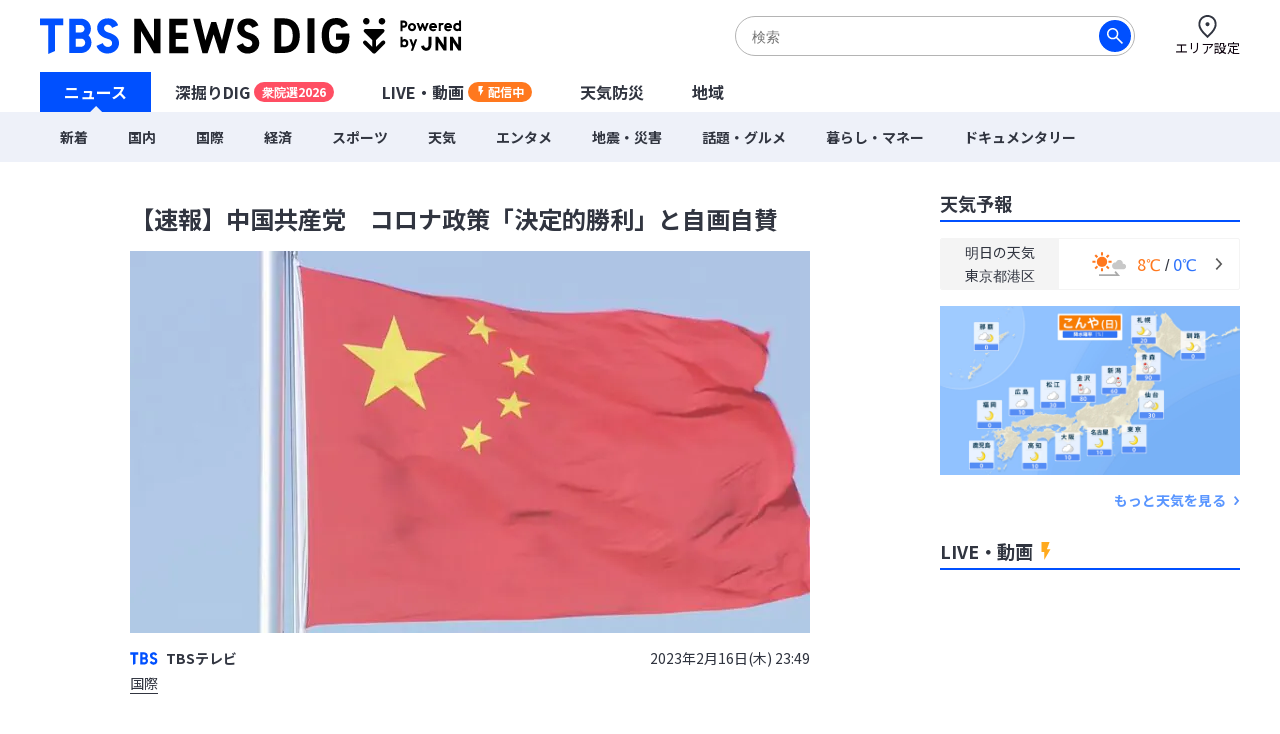

--- FILE ---
content_type: text/html; charset=utf-8
request_url: https://newsdig.tbs.co.jp/articles/-/333531
body_size: 18450
content:
<!DOCTYPE html>
<html lang="ja">
<head>
<meta charset="utf-8">
<meta http-equiv="Content-Security-Policy" content="default-src 'self' 'unsafe-inline' 'unsafe-eval' https://* blob: data:; img-src https://* data: blob: android-webview-video-poster:; media-src https://* 'unsafe-inline' 'unsafe-eval' blob:;">
<meta name="viewport" content="width=device-width, initial-scale=1">
<meta name="referrer" content="unsafe-url">
<meta name="robots" content="max-image-preview:large">
<meta name="format-detection" content="telephone=no">
<meta name="theme-color" content="#FFFFFF">
<title>【速報】中国共産党　コロナ政策「決定的勝利」と自画自賛 | TBS NEWS DIG</title>
<meta name="description" content="中国共産党は16日、新型コロナウイルス対策について、「死亡率は世界最低のレベルを保っており、流行の予防と制御に大きな、決定的な勝利を収めた」と自画自賛しました。中国国営の中央テレビによりますと、中国共…">
<meta name="keywords" content="">
<meta property="og:locale" content="ja_JP">
<meta property="og:site_name" content="TBS NEWS DIG">
<meta property="og:url" content="https://newsdig.tbs.co.jp/articles/-/333531">
<meta property="og:type" content="article">
<meta property="og:title" content="【速報】中国共産党　コロナ政策「決定的勝利」と自画自賛 | TBS NEWS DIG">
<meta property="og:image" content="https://newsdig.ismcdn.jp/mwimgs/7/4/1200w/img_74f24a47fd9c0b3076958de3bb7285e080162.jpg">
<meta property="og:description" content="中国共産党は16日、新型コロナウイルス対策について、「死亡率は世界最低のレベルを保っており、流行の予防と制御に大きな、決定的な勝利を収めた」と自画自賛しました。中国国営の中央テレビによりますと、中国共…">
<meta name="twitter:card" content="summary_large_image">
<meta name="twitter:site" content="@tbsnewsdig">
<meta name="twitter:domain" content="newsdig.tbs.co.jp">
<meta property="fb:app_id" content="168014016594622">
<link rel="canonical" href="https://newsdig.tbs.co.jp/articles/-/333531">
<link rel="preconnect" href="https://newsdig.ismcdn.jp" crossorigin>
<link rel="preconnect" href="https://www.google-analytics.com" crossorigin>
<link rel="preconnect" href="https://www.googletagmanager.com" crossorigin>
<link rel="preconnect" href="https://analytics.google.com" crossorigin>
<link rel="preconnect" href="https://storage.googleapis.com" crossorigin>
<link rel="preconnect" href="https://cdn.doubleverify.com" crossorigin>
<link rel="preconnect" href="https://securepubads.g.doubleclick.net" crossorigin>
<link rel="preconnect" href="https://pagead2.googlesyndication.com" crossorigin>
<link rel="preconnect" href="https://anymind360.com" crossorigin>
<link rel="preconnect" href="https://cdn.doubleverify.com" crossorigin>
<link rel="preconnect" href="https://players.streaks.jp" crossorigin>
<link rel="preconnect" href="https://imasdk.googleapis.com" crossorigin>
<link rel="apple-touch-icon" href="https://newsdig.ismcdn.jp/common/images/dig/favicons/apple-touch-icon-180x180.png?rd=202601191000" sizes="180x180">
<link rel="manifest" href="/manifest.json?rd=202601191000">
<link rel="preconnect" href="https://fonts.googleapis.com">
<link rel="preconnect" href="https://fonts.gstatic.com" crossorigin>
<link rel="preload" as="style" href="https://fonts.googleapis.com/css2?family=Noto+Sans+JP:wght@400;700&display=swap&text=【速報】中国共産党　コロナ政策「決定的勝利」と自画賛TBSテレビ際203年月16日(木) :49火水金土エリア設ニュース深掘りDIGU-LVE・動配信天気防災地域新着内経済暮らしマネ話題グルメンタポツ震害ドキ旧統一教会特選集ウクライ侵攻sOrignalミッ各のJNhダジェトお解説オ津波台風毎放送あい局覧緒に読まれてる記事注目予セを見カゴこんでかがた？参考なっも知学び執筆者詳細プ578時間バシ問合わせ用規約運営社連絡先サ現在更北海道東部甲越九州近畿四今よく">
<link rel="stylesheet" href="https://fonts.googleapis.com/css2?family=Noto+Sans+JP:wght@400;700&display=swap&text=【速報】中国共産党　コロナ政策「決定的勝利」と自画賛TBSテレビ際203年月16日(木) :49火水金土エリア設ニュース深掘りDIGU-LVE・動配信天気防災地域新着内経済暮らしマネ話題グルメンタポツ震害ドキ旧統一教会特選集ウクライ侵攻sOrignalミッ各のJNhダジェトお解説オ津波台風毎放送あい局覧緒に読まれてる記事注目予セを見カゴこんでかがた？参考なっも知学び執筆者詳細プ578時間バシ問合わせ用規約運営社連絡先サ現在更北海道東部甲越九州近畿四今よく" media="print" onload="this.media='all'; this.onload=null;">
  <link rel="stylesheet" href="https://newsdig.ismcdn.jp/resources/dig/css/pc/shared.css?rd=202601191000">
    <link rel="stylesheet" href="https://newsdig.ismcdn.jp/resources/dig/css/pc/leafs.css?rd=202601191000">
<script src="https://newsdig.ismcdn.jp/common/js/lib/strftime.js?rd=202601191000" defer></script>
<script src="https://newsdig.ismcdn.jp/common/js/lib/cash.js?rd=202601191000" defer></script>
<script src="https://newsdig.ismcdn.jp/common/js/lib/lozad.js?rd=202601191000" defer></script>
<script src="https://newsdig.ismcdn.jp/common/js/lib/axios.js?rd=202601191000" defer></script>
<script src="https://newsdig.ismcdn.jp/common/js/lib/axios.jsonp.js?rd=202601191000" defer></script>
<script src="https://newsdig.ismcdn.jp/common/js/lib/petite-vue.js?rd=202601191000" defer></script>
<script type="text/javascript">
(function() {
  var pa = document.createElement('script'); pa.type = 'text/javascript'; pa.charset = "utf-8"; pa.async = true;
  pa.src = window.location.protocol + "//api.popin.cc/searchbox/tbs_newsdig.js";
  var s = document.getElementsByTagName('script')[0]; s.parentNode.insertBefore(pa, s);
})(); 
</script>
<script src="/op/analytics.js"></script>
<script>
window.TOOLS = {};
window.MODULE = {};
window.LEAFS = {};
window.dig = window.dig || {};
window.TOOLS.cdn = 'https://newsdig.ismcdn.jp';
window.TOOLS.time = '2026/01/25 20:28';
window.TOOLS.device = 'pc';
window.TOOLS.versions = {
  'myarea': 4,
  'location': 4
}
window.TOOLS.rd = '202601191000';
</script>
<script src="https://newsdig.ismcdn.jp/common/js/tools-location3.js?20240126" defer></script>
<script src="https://newsdig.ismcdn.jp/resources/prod/dig/js/common/shared.prod.js?rd=202601191000" defer></script>
<script src="https://newsdig.ismcdn.jp/resources/prod/dig/js/pc/leafs.prod.js?rd=202601191000" defer></script>
<script src="https://newsdig.ismcdn.jp/resources/dig/js/common/ticker.js?rd=202601191000" defer></script>
<script>
window.dataLayer = window.dataLayer || [];
dataLayer.push({
  'site_cd': 'dig',
  'client_id': window.ISMLIB.ismuc
});
dataLayer.push({
  'event': 'read_article',
  'article_id': "333531",
  'article_url': "https://newsdig.tbs.co.jp/articles/-/333531",
  'article_thumbnail_url': "https://newsdig.ismcdn.jp/mwimgs/7/4/-/img_74f24a47fd9c0b3076958de3bb7285e080162.jpg",
  'article_view_date': "2026-01-25 20:28:33",
  'article_news_type': "テキスト",
  'article_braking_type': "",
  'article_site_cd': "dig",
  'article_media_id': "jnn",
  'article_station_id': "jnn",
  'article_title': "【速報】中国共産党　コロナ政策「決定的勝利」と自画自賛",
  'article_author': "TBSテレビ",
  'article_category': "国際",
  'article_theme': "",
  'article_local_theme': "",
  'article_section': "外信部",
  'article_program': "",
  'article_reporter': "立山芽以子",
  'artice_number_of_pages': "1",
  'article_number_of_characters': "612",
  'artice_number_of_pages_view': "article_0",
  'article_start_date': "2023-02-16 23:49:04",
  'article_end_date': "",
  'article_revenue_1': "jnn1",
  'article_revenue_2': "",
  'article_revenue_3': "",
  'breaking_title': "",
  'breaking_link': ""
});
</script>
<!-- Google Tag Manager -->
<script>(function(w,d,s,l,i){w[l]=w[l]||[];w[l].push({'gtm.start':
new Date().getTime(),event:'gtm.js'});var f=d.getElementsByTagName(s)[0],
j=d.createElement(s),dl=l!='dataLayer'?'&l='+l:'';j.async=true;j.src=
'https://www.googletagmanager.com/gtm.js?id='+i+dl;f.parentNode.insertBefore(j,f);
})(window,document,'script','dataLayer','GTM-MJM2XDF');</script>
<!-- End Google Tag Manager -->
<script type="application/ld+json">
[{"@context":"http://schema.org","@type":"BreadcrumbList","itemListElement":[{"@type":"ListItem","position":1,"item":{"@id":"https://newsdig.tbs.co.jp","name":"TBS NEWS DIG"}},{"@type":"ListItem","position":2,"item":{"@id":"https://newsdig.tbs.co.jp/list/genre/%E5%9B%BD%E9%9A%9B","name":"国際"}},{"@type":"ListItem","position":3,"item":{"@id":"https://newsdig.tbs.co.jp/articles/-/333531","name":"【速報】中国共産党　コロナ政策「決定的勝利」と自画自賛"}}]},{"@context":"http://schema.org","@type":"NewsArticle","mainEntityOfPage":{"@type":"WebPage","@id":"https://newsdig.tbs.co.jp/articles/-/333531"},"headline":"【速報】中国共産党　コロナ政策「決定的勝利」と自画自賛","image":{"@type":"ImageObject","url":"https://newsdig.ismcdn.jp/mwimgs/7/4/1200w/img_74f24a47fd9c0b3076958de3bb7285e080162.jpg","width":"1200","height":"675"},"author":{"@type":"Organization","name":"TBS NEWS DIG","url":"https://newsdig.tbs.co.jp"},"publisher":{"@type":"Organization","name":"TBS NEWS DIG"},"description":"中国共産党は16日、新型コロナウイルス対策について、「死亡率は世界最低のレベルを保っており、流行の予防と制御に大きな、決定的な勝利を収めた」と自画自賛しました。中国国営の中央テレビによりますと、中国共…","datePublished":"2023-02-16T23:49:04+09:00","dateModified":"2023-05-07T23:51:00+09:00"}]
</script>
<meta name="google-site-verification" content="vz-if6o4gtsaDRNW2bjHPGwC_ZmW041KQZpB2BrMQMc" />
<script type="application/javascript" src="//anymind360.com/js/7297/ats.js" async></script>
<script data-sdk="l/1.1.10" data-cfasync="false" nowprocket src="https://html-load.com/loader.min.js" charset="UTF-8"></script>
<script nowprocket>(function(){function t(o,e){const r=n();return(t=function(t,n){return r[t-=309]})(o,e)}function n(){const t=["style","792872oOmMCL","documentElement","title","querySelectorAll","localStorage","name","VGhlcmUgd2FzIGEgcHJvYmxlbSBsb2FkaW5nIHRoZSBwYWdlLiBQbGVhc2UgY2xpY2sgT0sgdG8gbGVhcm4gbW9yZS4=","282786fMMJDo","loader-check","Cannot find currentScript","reload","textContent","charCodeAt","as_","&url=","script","map","loader_light","recovery","text","315540RTyVlu","last_bfa_at","split","href","length","&domain=","Script not found",'/loader.min.js"]',"from","none","width","width: 100vw; height: 100vh; z-index: 2147483647; position: fixed; left: 0; top: 0;","https://report.error-report.com/modal?eventId=&error=Vml0YWwgQVBJIGJsb2NrZWQ%3D&domain=","connection","https://error-report.com/report","querySelector","https://report.error-report.com/modal?eventId=","rtt","POST","87706KyRVLS","contains","src","height","close-error-report","error","Failed to load script: ",'script[src*="//',"3nLwbiH","/loader.min.js","append","hostname","outerHTML","&error=","onLine","setItem","addEventListener","btoa","setAttribute","toString","appendChild","display","searchParams","location","check","https://","type","currentScript","concat","148728JJjXGq","iframe","21QNapZW","data","createElement","link,style","Fallback Failed","_fa_","forEach","as_index","105042KWystp","getComputedStyle","host","value","removeEventListener","now","url","write","attributes","getBoundingClientRect","message","975180lrCXsz","as_modal_loaded","remove","https://report.error-report.com/modal?eventId=&error="];return(n=function(){return t})()}(function(){const o=t,e=n();for(;;)try{if(102011===parseInt(o(360))/1+parseInt(o(321))/2+parseInt(o(329))/3*(-parseInt(o(376))/4)+parseInt(o(371))/5+parseInt(o(383))/6+-parseInt(o(352))/7*(parseInt(o(350))/8)+-parseInt(o(396))/9)break;e.push(e.shift())}catch(t){e.push(e.shift())}})(),(()=>{"use strict";const n=t,o=n=>{const o=t;let e=0;for(let t=0,r=n[o(400)];t<r;t++)e=(e<<5)-e+n[o(388)](t),e|=0;return e},e=class{static[n(345)](){const t=n;var e,r;let c=arguments[t(400)]>0&&void 0!==arguments[0]?arguments[0]:t(394),a=!(arguments[t(400)]>1&&void 0!==arguments[1])||arguments[1];const i=Date[t(365)](),s=i-i%864e5,l=s-864e5,d=s+864e5,u=t(389)+o(c+"_"+s),w=t(389)+o(c+"_"+l),h=t(389)+o(c+"_"+d);return u!==w&&u!==h&&w!==h&&!(null!==(e=null!==(r=window[u])&&void 0!==r?r:window[w])&&void 0!==e?e:window[h])&&(a&&(window[u]=!0,window[w]=!0,window[h]=!0),!0)}};function r(o,e){const r=n;try{window[r(380)][r(336)](window[r(344)][r(362)]+r(357)+btoa(r(397)),Date[r(365)]()[r(340)]())}catch(t){}try{!async function(n,o){const e=r;try{if(await async function(){const n=t;try{if(await async function(){const n=t;if(!navigator[n(335)])return!0;try{await fetch(location[n(399)])}catch(t){return!0}return!1}())return!0;try{if(navigator[n(315)][n(319)]>1e3)return!0}catch(t){}return!1}catch(t){return!1}}())return;const r=await async function(n){const o=t;try{const t=new URL(o(316));t[o(343)][o(331)](o(347),o(393)),t[o(343)][o(331)](o(378),""),t[o(343)][o(331)](o(370),n),t[o(343)][o(331)](o(366),location[o(399)]);const e=await fetch(t[o(399)],{method:o(320)});return await e[o(395)]()}catch(t){return o(326)}}(n);document[e(379)](e(355))[e(358)]((t=>{const n=e;t[n(373)](),t[n(387)]=""}));let a=!1;window[e(337)](e(370),(t=>{const n=e;n(372)===t[n(353)]&&(a=!0)}));const i=document[e(354)](e(351));i[e(323)]=e(318)[e(349)](r,e(334))[e(349)](btoa(n),e(401))[e(349)](o,e(390))[e(349)](btoa(location[e(399)])),i[e(339)](e(375),e(313)),document[e(377)][e(341)](i);const s=t=>{const n=e;n(325)===t[n(353)]&&(i[n(373)](),window[n(364)](n(370),s))};window[e(337)](e(370),s);const l=()=>{const t=e,n=i[t(369)]();return t(311)!==window[t(361)](i)[t(342)]&&0!==n[t(312)]&&0!==n[t(324)]};let d=!1;const u=setInterval((()=>{if(!document[e(322)](i))return clearInterval(u);l()||d||(clearInterval(u),d=!0,c(n,o))}),1e3);setTimeout((()=>{a||d||(d=!0,c(n,o))}),3e3)}catch(t){c(n,o)}}(o,e)}catch(t){c(o,e)}}function c(t,o){const e=n;try{const n=atob(e(382));confirm(n)?location[e(399)]=e(374)[e(349)](btoa(t),e(401))[e(349)](o,e(390))[e(349)](btoa(location[e(399)])):location[e(386)]()}catch(t){location[e(399)]=e(314)[e(349)](o)}}(()=>{const t=n,o=n=>t(327)[t(349)](n);let c="";try{var a,i;null===(a=document[t(348)])||void 0===a||a[t(373)]();const n=null!==(i=function(){const n=t,o=n(359)+window[n(338)](window[n(344)][n(332)]);return window[o]}())&&void 0!==i?i:0;if(!e[t(345)](t(384),!1))return;const s="html-load.com,fb.html-load.com,content-loader.com,fb.content-loader.com"[t(398)](",");c=s[0];const l=document[t(317)](t(328)[t(349)](s[n],t(309)));if(!l)throw new Error(t(402));const d=Array[t(310)](l[t(368)])[t(392)]((n=>({name:n[t(381)],value:n[t(363)]})));if(n+1<s[t(400)])return function(n,o){const e=t,r=e(359)+window[e(338)](window[e(344)][e(332)]);window[r]=o}(0,n+1),void function(n,o){const e=t;var r;const c=document[e(354)](e(391));o[e(358)]((t=>{const n=e;let{name:o,value:r}=t;return c[n(339)](o,r)})),c[e(339)](e(323),e(346)[e(349)](n,e(330))),document[e(367)](c[e(333)]);const a=null===(r=document[e(348)])||void 0===r?void 0:r[e(333)];if(!a)throw new Error(e(385));document[e(367)](a)}(s[n+1],d);r(o(t(356)),c)}catch(n){try{n=n[t(340)]()}catch(t){}r(o(n),c)}})()})();})();</script>
<script async defer src="https://recapi.newsdig.tbs.co.jp/statics/js/index.js"></script>
</head>
<body>
<!-- Google Tag Manager (noscript) -->
<noscript><iframe src="https://www.googletagmanager.com/ns.html?id=GTM-MJM2XDF"
height="0" width="0" style="display:none;visibility:hidden"></iframe></noscript>
<!-- End Google Tag Manager (noscript) -->
<div class="l-wrap">
<header class="g-header js-header u-wf-noto">
  <div class="l-lg-flex l-lg-justify-between l-inner">
    <div class="g-header__logo"><a href="/" class="g-header__logo-link"><img src="https://newsdig.ismcdn.jp/common/images/site_logo.svg?rd=202601191000" width="422" height="36" alt="TBS NEWS DIG Powred by JNN"></a></div>
    <div class="g-header-tools">
      <div class="m-search js-search is-active">
        <form action="/list/search" method="get">
          <button aria-label="検索する" class="m-search__submit" type="submit"></button>
          <input class="m-search__box js-header-search-box" placeholder="検索" type="text" value="" name="fulltext">
        </form>
      </div>
      <a href="/list/area/select" class="g-header-tools__item js-area-setting">
        <img width="23" height="23" alt="" data-src="https://newsdig.ismcdn.jp/common/images/dig/icons/i_pin_thin.svg?rd=202601191000" src="[data-uri]" class="g-header-tools__item-img lazy">
        <span class="g-header-tools__item-txt">エリア設定</span>
      </a>
    </div>
  </div>
  <nav class="g-nav-wrap">
    <ul class="g-nav">
      <li class="g-nav-list --w1"><a href="/" class="g-nav-list__link js-main-menu " data-menu-group="h-menu01">ニュース</a></li>
      <li class="g-nav-list --w2"><a href="/list/feature" class="g-nav-list__link js-main-menu " data-menu-group="h-menu02">深掘りDIG<span class="g-nav-list__link-label" style="background-color:#FF4E63;">衆院選2026</span></a></li>
      <li class="g-nav-list --w2"><a href="/list/live" class="g-nav-list__link --live js-main-menu " data-menu-group="h-menu03">LIVE・動画<span class="g-nav-list__link-label --live u-bgcolor-orange">配信中</span></a></li>
      <li class="g-nav-list --w3"><a href="/list/weather" class="g-nav-list__link js-weather-link js-main-menu " data-menu-group="h-menu04">天気防災</a></li>
      <li class="g-nav-list --w3"><a href="/list/area" class="g-nav-list__link js-main-menu " data-menu-group="h-menu05">地域</a></li>
    </ul>
    <div class="g-menu-wrap">
      <ul class="g-menu js-menu" data-menu-group="h-menu01">
        <li class="g-menu-main"><a href="/list/latest" class="g-menu-main__link ">新着</a></li>
        <li class="g-menu-main"><a href="/list/genre/国内" class="g-menu-main__link ">国内</a></li>
        <li class="g-menu-main"><a href="/list/genre/国際" class="g-menu-main__link ">国際</a></li>
        <li class="g-menu-main"><a href="/list/genre/経済" class="g-menu-main__link ">経済</a></li>
        <li class="g-menu-main"><a href="/list/genre/スポーツ" class="g-menu-main__link ">スポーツ</a></li>
        <li class="g-menu-main"><a href="/list/genre/天気" class="g-menu-main__link ">天気</a></li>
        <li class="g-menu-main"><a href="/list/genre/エンタメ" class="g-menu-main__link ">エンタメ</a></li>
        <li class="g-menu-main"><a href="/list/genre/地震・災害" class="g-menu-main__link ">地震・災害</a></li>
        <li class="g-menu-main"><a href="/list/genre/話題・グルメ" class="g-menu-main__link ">話題・グルメ</a></li>
        <li class="g-menu-main"><a href="/list/genre/暮らし・マネー" class="g-menu-main__link ">暮らし・マネー</a></li>
        <li class="g-menu-main"><a href="/list/genre/ドキュメンタリー" class="g-menu-main__link ">ドキュメンタリー</a></li>
      </ul>
    </div>
  </nav>

  <div class="g-search js-search">
    <form action="/list/search" method="get">
      <button aria-label="検索する" class="g-search__submit" type="submit"></button>
      <input class="g-search__box js-header-search-box" placeholder="サイト内を検索" type="text" value="" name="fulltext">
    </form>
  </div>
</header>

<div class="l-container">
<ul class="m-breaking js-m-ticker-earthquake"></ul>
<ul class="m-breaking js-m-ticker-tsunami"></ul>
<ul class="m-breaking js-m-ticker-info"></ul>
<ul class="m-breaking js-m-ticker-breaking"></ul>
<ul class="m-breaking js-m-ticker-localbreaking"></ul>
<ul class="m-breaking js-m-ticker-localinfo"></ul>
<ul class="m-breaking js-m-ticker-myareabreaking"></ul>
<ul class="m-breaking js-m-ticker-myareainfo"></ul>

  <main class="l-main">
    <article>
      <div class="article-header u-wf-noto">
  <div class="l-lg-mb-4">
    <div class="article-header-info">
    </div>
    <h1 class="article-header-title">【速報】中国共産党　コロナ政策「決定的勝利」と自画自賛</h1>
  </div>
  <div class="u-center">
  <img src="https://newsdig.ismcdn.jp/mwimgs/7/4/680mw/img_74f24a47fd9c0b3076958de3bb7285e080162.jpg" srcset="https://newsdig.ismcdn.jp/mwimgs/7/4/680mw/img_74f24a47fd9c0b3076958de3bb7285e080162.jpg 1x,https://newsdig.ismcdn.jp/mwimgs/7/4/1360mw/img_74f24a47fd9c0b3076958de3bb7285e080162.jpg 2x" width="680" height="382"  class="" alt="【速報】中国共産党　コロナ政策「決定的勝利」と自画自賛|TBS NEWS DIG">
  </div>
  <div class="l-lg-flex l-lg-items-center l-lg-mt-4 l-lg-mb-2">
        <a href="/list/news/tbs">
          <div class="article-header-broadcaster">
          <img src="[data-uri]" data-src="https://newsdig.ismcdn.jp/common/images/dig/logo/jnn.svg?rd=202406280844" width="28" height="13"  class="c-jnn --size2 article-header-broadcaster__logo lazy" alt="">
          TBSテレビ
          </div>
        </a>
    <time class="article-header-time" datetime="2023-02-16T23:49:04+09:00">2023年2月16日(木) 23:49</time>
  </div>
  <div class="l-lg-flex l-lg-justify-between">
    <div class="article-header-tag">
      <a class="article-header-tag__item --link" href="/list/genre/国際">国際</a>
    </div>
  </div>
</div>


<div class="article-body ad_pc_article_body">
  <p>中国共産党は16日、新型コロナウイルス対策について、「死亡率は世界最低のレベルを保っており、流行の予防と制御に大きな、決定的な勝利を収めた」と自画自賛しました。中国国営の中央テレビによりますと、中国共…</p>
</div>
<div class="article-footer --no-pb u-wf-noto">
  <a class="c-button-read" href="/articles/-/333531?display=1">続きを読む</a>
  <div class="ad_pc_article_underread"></div>
</div>    </article>
    <div class="l-lg-mb-10">
<div id="sm-recommend-pc"></div>
<div class="ad_pc_article_underarticle"></div>
  <div class="u-wf-noto"><h2 class="c-heading --small  l-lg-mb-2">注目の記事</h2>
</div>
  <div class="m-article-3col-wrap l-lg-mt-3 l-lg-mb-4">
      <article class="m-article-3col false">
  <a class="m-article-inner l-lg-flex l-lg-flex-col-reverse" href="/articles/-/2421898?display=1" >
    <div class="m-article-content">
      <h3 class="m-article-content__title">競技の先に人生は続く...23歳で引退しテレビ局へ　元競泳五輪代表・今井月がアスリートのセカンドキャリアを考える</h3>
      <div class="m-article-info l-lg-flex l-lg-justify-between l-lg-items-center l-lg-mt-2">
<img src="[data-uri]" data-src="https://newsdig.ismcdn.jp/common/images/dig/logo/jnn.svg?rd=202406280844" width="28" height="13"  class="c-jnn m-article-logo --size1 lazy" alt="">        <time class="c-date" datetime="2026-01-25T07:00:00+09:00">13時間前</time>
      </div>
    </div>
    <div class="m-article-figure-wrap">
      <figure class="m-article-figure "><img src="[data-uri]" data-src="https://newsdig.ismcdn.jp/mwimgs/4/3/260w/img_43aa3af4797e2a146e6535ec158310d2579801.jpg" data-srcset="https://newsdig.ismcdn.jp/mwimgs/4/3/260w/img_43aa3af4797e2a146e6535ec158310d2579801.jpg 1x,https://newsdig.ismcdn.jp/mwimgs/4/3/520w/img_43aa3af4797e2a146e6535ec158310d2579801.jpg 2x" width="260" height="146"  class="m-article-figure__image lazy" alt="競技の先に人生は続く...23歳で引退しテレビ局へ　元競泳五輪代表・今井月がアスリートのセカンドキャリアを考える|TBS NEWS DIG"></figure>
    </div>
  </a>
</article>

      <article class="m-article-3col false">
  <a class="m-article-inner l-lg-flex l-lg-flex-col-reverse" href="/articles/-/2423078?display=1" >
    <div class="m-article-content">
      <h3 class="m-article-content__title">切り株の上に「エビフライ状のなにか」つくったのは「木の実を食べるあの小動物」いったい何のために？【岡山の珍光景】</h3>
      <div class="m-article-info l-lg-flex l-lg-justify-between l-lg-items-center l-lg-mt-2">
<img src="[data-uri]" data-src="https://newsdig.ismcdn.jp/common/images/dig/logo/rsk.svg?rd=202406280844" width="33" height="12"  class="c-rsk m-article-logo --size1 lazy" alt="">        <time class="c-date" datetime="2026-01-25T14:29:00+09:00">5時間前</time>
      </div>
    </div>
    <div class="m-article-figure-wrap">
      <figure class="m-article-figure "><img src="[data-uri]" data-src="https://newsdig.ismcdn.jp/mwimgs/e/e/260w/img_ee271aea8b6567aaf1d7c148b1722162117324.jpg" data-srcset="https://newsdig.ismcdn.jp/mwimgs/e/e/260w/img_ee271aea8b6567aaf1d7c148b1722162117324.jpg 1x,https://newsdig.ismcdn.jp/mwimgs/e/e/520w/img_ee271aea8b6567aaf1d7c148b1722162117324.jpg 2x" width="260" height="146"  class="m-article-figure__image lazy" alt="切り株の上に「エビフライ状のなにか」つくったのは「木の実を食べるあの小動物」いったい何のために？【岡山の珍光景】|TBS NEWS DIG"></figure>
    </div>
  </a>
</article>

      <article class="m-article-3col false">
  <a class="m-article-inner l-lg-flex l-lg-flex-col-reverse" href="/articles/-/2420460?display=1" >
    <div class="m-article-content">
      <h3 class="m-article-content__title">『摂食障害で体重２６ｋｇ』“いじめ重大事態”と認定されず提訴決意…いじめと闘った元同級生が支援「辛い気持ち絶対変わるよ」</h3>
      <div class="m-article-info l-lg-flex l-lg-justify-between l-lg-items-center l-lg-mt-2">
<img src="[data-uri]" data-src="https://newsdig.ismcdn.jp/common/images/dig/logo/mbsnews.svg?rd=202406280844" width="37" height="12"  class="c-mbsnews m-article-logo --size1 lazy" alt="">        <time class="c-date" datetime="2026-01-25T18:03:00+09:00">2時間前</time>
      </div>
    </div>
    <div class="m-article-figure-wrap">
      <figure class="m-article-figure "><img src="[data-uri]" data-src="https://newsdig.ismcdn.jp/mwimgs/e/2/260w/img_e222f02a9634ab93176021302a66b5c9195442.jpg" data-srcset="https://newsdig.ismcdn.jp/mwimgs/e/2/260w/img_e222f02a9634ab93176021302a66b5c9195442.jpg 1x,https://newsdig.ismcdn.jp/mwimgs/e/2/520w/img_e222f02a9634ab93176021302a66b5c9195442.jpg 2x" width="260" height="146"  class="m-article-figure__image lazy" alt="『摂食障害で体重２６ｋｇ』“いじめ重大事態”と認定されず提訴決意…いじめと闘った元同級生が支援「辛い気持ち絶対変わるよ」|TBS NEWS DIG"></figure>
    </div>
  </a>
</article>

      <article class="m-article-3col false">
  <a class="m-article-inner l-lg-flex l-lg-flex-col-reverse" href="/articles/-/2420950?display=1" >
    <div class="m-article-content">
      <h3 class="m-article-content__title">“巨大化”“個性派”続々と…今食べたい「進化する中華まん」【THE TIME,】 </h3>
      <div class="m-article-info l-lg-flex l-lg-justify-between l-lg-items-center l-lg-mt-2">
<img src="[data-uri]" data-src="https://newsdig.ismcdn.jp/common/images/dig/logo/jnn.svg?rd=202406280844" width="28" height="13"  class="c-jnn m-article-logo --size1 lazy" alt="">        <time class="c-date" datetime="2026-01-25T08:00:00+09:00">12時間前</time>
      </div>
    </div>
    <div class="m-article-figure-wrap">
      <figure class="m-article-figure "><img src="[data-uri]" data-src="https://newsdig.ismcdn.jp/mwimgs/7/f/260w/img_7f561ac97ebb97056b74c44453624f3f187395.jpg" data-srcset="https://newsdig.ismcdn.jp/mwimgs/7/f/260w/img_7f561ac97ebb97056b74c44453624f3f187395.jpg 1x,https://newsdig.ismcdn.jp/mwimgs/7/f/520w/img_7f561ac97ebb97056b74c44453624f3f187395.jpg 2x" width="260" height="154"  class="m-article-figure__image lazy" alt="“巨大化”“個性派”続々と…今食べたい「進化する中華まん」【THE TIME,】 |TBS NEWS DIG"></figure>
    </div>
  </a>
</article>

      <article class="m-article-3col false">
  <a class="m-article-inner l-lg-flex l-lg-flex-col-reverse" href="/articles/-/2421727?display=1" >
    <div class="m-article-content">
      <h3 class="m-article-content__title">目標は「かまいたち山内の弟」感謝状7枚の銀行員 “広島の阻止の匠”が語る詐欺を防ぐ4つの鉄則「自分は大丈夫」が一番危ない</h3>
      <div class="m-article-info l-lg-flex l-lg-justify-between l-lg-items-center l-lg-mt-2">
<img src="[data-uri]" data-src="https://newsdig.ismcdn.jp/common/images/dig/logo/rcc@2x.png?rd=202406280844" width="35" height="12"  class="c-rccv-icon m-article-logo --size1 lazy" alt="">        <time class="c-date" datetime="2026-01-25T07:00:00+09:00">13時間前</time>
      </div>
    </div>
    <div class="m-article-figure-wrap">
      <figure class="m-article-figure "><img src="[data-uri]" data-src="https://newsdig.ismcdn.jp/mwimgs/e/1/260w/img_e18abfbdbbbdfd28103417afd69c0578871801.jpg" data-srcset="https://newsdig.ismcdn.jp/mwimgs/e/1/260w/img_e18abfbdbbbdfd28103417afd69c0578871801.jpg 1x,https://newsdig.ismcdn.jp/mwimgs/e/1/520w/img_e18abfbdbbbdfd28103417afd69c0578871801.jpg 2x" width="260" height="146"  class="m-article-figure__image lazy" alt="目標は「かまいたち山内の弟」感謝状7枚の銀行員 “広島の阻止の匠”が語る詐欺を防ぐ4つの鉄則「自分は大丈夫」が一番危ない|TBS NEWS DIG"></figure>
    </div>
  </a>
</article>

      <article class="m-article-3col false">
  <a class="m-article-inner l-lg-flex l-lg-flex-col-reverse" href="/articles/-/2412513?display=1" >
    <div class="m-article-content">
      <h3 class="m-article-content__title">引き取った子犬が翌日に急死「怒り心頭、助けてあげられずごめん」　ネット譲渡めぐりトラブル..."健康"のはずが重度の肺炎と診断　譲渡女性を直撃すると「病院ではなく自分で検査した」</h3>
      <div class="m-article-info l-lg-flex l-lg-justify-between l-lg-items-center l-lg-mt-2">
<img src="[data-uri]" data-src="https://newsdig.ismcdn.jp/common/images/dig/logo/mbsnews.svg?rd=202406280844" width="37" height="12"  class="c-mbsnews m-article-logo --size1 lazy" alt="">        <time class="c-date" datetime="2026-01-24T06:00:00+09:00">2026/01/24</time>
      </div>
    </div>
    <div class="m-article-figure-wrap">
      <figure class="m-article-figure "><img src="[data-uri]" data-src="https://newsdig.ismcdn.jp/mwimgs/f/0/260w/img_f0b87955f06832d4f59d4ca641797632115328.jpg" data-srcset="https://newsdig.ismcdn.jp/mwimgs/f/0/260w/img_f0b87955f06832d4f59d4ca641797632115328.jpg 1x,https://newsdig.ismcdn.jp/mwimgs/f/0/520w/img_f0b87955f06832d4f59d4ca641797632115328.jpg 2x" width="260" height="146"  class="m-article-figure__image lazy" alt="引き取った子犬が翌日に急死「怒り心頭、助けてあげられずごめん」　ネット譲渡めぐりトラブル...&quot;健康&quot;のはずが重度の肺炎と診断　譲渡女性を直撃すると「病院ではなく自分で検査した」|TBS NEWS DIG"></figure>
    </div>
  </a>
</article>

  </div>
<div class="l-contents-wrap l-lg-my-8">
  <div class="m-broadcaster l-lg-mb-8">
    <div class="m-broadcaster__title c-jnn-title-top"><img src="[data-uri]" data-src="https://newsdig.ismcdn.jp/common/images/dig/logo/jnn.svg?rd=202406280844" width="66" height="30"  class="c-jnn --size5 article-header-broadcaster__logo lazy" alt="">TBSテレビ</div>
    <div class="l-lg-flex l-lg-flex-wrap l-lg-justify-between">
      <article class="m-broadcaster-article">

        <a class="m-broadcaster-article-inner l-lg-flex" href="/articles/-/2423335?display=1">
          <h3 class="m-broadcaster-article-content__title">“最長寒波”　あす（26日）にかけても日本海側中心に平地でも大雪警戒　北海道・札幌市 4シーズンぶりに積雪1メートル超「きょうは外出やめようと思う」</h3>
          <div class="m-broadcaster-article-content__time l-lg-flex l-lg-justify-end l-lg-items-center"><time class="c-date" datetime="2026-01-25T17:45:42+09:00">2時間前</time></div>
          <div class="m-broadcaster-figure-wrap is-mv-play i-movie">
            <div style="padding-top:56.25%;position:relative;width:100%;"><img src="[data-uri]" data-src="https://newsdig.ismcdn.jp/mwimgs/1/c/340w/img_1c7b8750fbf29f5f1130242844a1c7c5258852.jpg" data-srcset="https://newsdig.ismcdn.jp/mwimgs/1/c/340w/img_1c7b8750fbf29f5f1130242844a1c7c5258852.jpg 1x,https://newsdig.ismcdn.jp/mwimgs/1/c/680w/img_1c7b8750fbf29f5f1130242844a1c7c5258852.jpg 2x" width="340" height="191"  class=" u-fit lazy" alt=""></div>
          </div>
        </a>
      </article>
      <article class="m-broadcaster-article">

        <a class="m-broadcaster-article-inner l-lg-flex" href="/articles/-/2422948?display=1">
          <h3 class="m-broadcaster-article-content__title">石川・鳥取に「顕著な大雪情報」日本海側中心に警戒続く　金沢6時間で37センチ降雪 観測史上1位更新　北陸・東北地方あす（26日）朝までの24時間で70センチ降雪予想</h3>
          <div class="m-broadcaster-article-content__time l-lg-flex l-lg-justify-end l-lg-items-center"><time class="c-date" datetime="2026-01-25T11:45:36+09:00">8時間前</time></div>
          <div class="m-broadcaster-figure-wrap is-mv-play i-movie">
            <div style="padding-top:56.25%;position:relative;width:100%;"><img src="[data-uri]" data-src="https://newsdig.ismcdn.jp/mwimgs/9/5/340w/img_954a9fdb716e8174697f7d895cb2daf1485396.jpg" data-srcset="https://newsdig.ismcdn.jp/mwimgs/9/5/340w/img_954a9fdb716e8174697f7d895cb2daf1485396.jpg 1x,https://newsdig.ismcdn.jp/mwimgs/9/5/680w/img_954a9fdb716e8174697f7d895cb2daf1485396.jpg 2x" width="340" height="191"  class=" u-fit lazy" alt=""></div>
          </div>
        </a>
      </article>
      <article class="m-broadcaster-article">

        <a class="m-broadcaster-article-inner l-lg-flex" href="/articles/-/2423084?display=1">
          <h3 class="m-broadcaster-article-content__title">【大雪情報】札幌は積雪1m超のドカ雪に…1月の1m超えは21年ぶり　全国の雪はいつまで？26日朝までに東北・北陸70㎝、関東甲信50㎝、東海・近畿40㎝、中国30㎝降雪予想《気象庁の最新シミュレーション》</h3>
          <div class="m-broadcaster-article-content__time l-lg-flex l-lg-justify-end l-lg-items-center"><time class="c-date" datetime="2026-01-25T13:57:00+09:00">6時間前</time></div>
          <div class="m-broadcaster-figure-wrap ">
            <div style="padding-top:56.25%;position:relative;width:100%;"><img src="[data-uri]" data-src="https://newsdig.ismcdn.jp/mwimgs/7/5/340w/img_75b6d1f20978cc9002ae8291862637ab142882.jpg" data-srcset="https://newsdig.ismcdn.jp/mwimgs/7/5/340w/img_75b6d1f20978cc9002ae8291862637ab142882.jpg 1x,https://newsdig.ismcdn.jp/mwimgs/7/5/680w/img_75b6d1f20978cc9002ae8291862637ab142882.jpg 2x" width="340" height="191"  class=" u-fit lazy" alt=""></div>
          </div>
        </a>
      </article>
      <article class="m-broadcaster-article">

        <a class="m-broadcaster-article-inner l-lg-flex" href="/articles/-/2423337?display=1">
          <h3 class="m-broadcaster-article-content__title">「バイバイって声をかけました」国内で見納め　上野の双子パンダ最終観覧日　「シャオシャオ」・「レイレイ」あさって（27日）出国予定</h3>
          <div class="m-broadcaster-article-content__time l-lg-flex l-lg-justify-end l-lg-items-center"><time class="c-date" datetime="2026-01-25T17:50:32+09:00">2時間前</time></div>
          <div class="m-broadcaster-figure-wrap is-mv-play i-movie">
            <div style="padding-top:56.25%;position:relative;width:100%;"><img src="[data-uri]" data-src="https://newsdig.ismcdn.jp/mwimgs/c/7/340w/img_c7f9542e161c26b306aa7dbf04e7cf8f536846.jpg" data-srcset="https://newsdig.ismcdn.jp/mwimgs/c/7/340w/img_c7f9542e161c26b306aa7dbf04e7cf8f536846.jpg 1x,https://newsdig.ismcdn.jp/mwimgs/c/7/680w/img_c7f9542e161c26b306aa7dbf04e7cf8f536846.jpg 2x" width="340" height="191"  class=" u-fit lazy" alt=""></div>
          </div>
        </a>
      </article>
    </div>
    <a class="c-more-link --l l-lg-mt-2" href="/list/news/tbs" >このエリアの記事へ<img src="[data-uri]" data-src="https://newsdig.ismcdn.jp/common/images/dig/icons/icon-arrow-link.svg?rd=202406280844" width="6" height="8"  class="c-more-link__icon lazy" alt=""></a>

  </div>
</div>
    </div>
  </main>

  <aside class="l-sub">
<div class="is-sticky">

  <div class="l-lg-mb-8">
<div class="c-heading l-lg-flex l-lg-items-center l-lg-mb-4">天気予報</div>

       <div class="m-weather-sub l-lg-flex l-lg-items-center">
         <div class="m-weather-sub__title"><span class="l-lg-mb-1 u-block">明日の天気</span><span class="js-weather-sub-title">東京都港区</span></div>
         <a class="m-weather-sub__info js-weather-link" href="/list/weather/city/131032"><img src="[data-uri]" data-src="https://newsdig.ismcdn.jp/common/images/dig/weather/icons/110.svg?rd=202406280844" width="40" height="40"  class="l-lg-mr-2 l-lg-ml-auto js-weather-sub-image lazy" alt=""><span class="js-weather-sub-temp"><span class="m-weather-sub__temp --max">8℃</span><span class="l-lg-mx-1">/</span><span class="m-weather-sub__temp --min">0℃</span></span><img src="[data-uri]" data-src="https://newsdig.ismcdn.jp/common/images/dig/icons/icon-arrow-black.svg?rd=202406280844" width="12" height="12"  class="m-weather-sub__arrow lazy" alt=""></a>
       </div>
<div class="m-weather-sub__img lazy" data-background-image="https://newsdig.ismcdn.jp/common/weather/latest/1day/WM1day-Z01.png?rd=202601251705"></div>
<a class="c-more-link l-lg-mt-4" href="/list/weather" >もっと天気を見る<img src="[data-uri]" data-src="https://newsdig.ismcdn.jp/common/images/dig/icons/icon-arrow-link.svg?rd=202406280844" width="6" height="8"  class="c-more-link__icon lazy" alt=""></a>

  </div>
  <div class="g-sub-live l-lg-mb-8">
<div class="c-heading l-lg-flex l-lg-items-center l-lg-mb-4">LIVE・動画<img src="[data-uri]" data-src="https://newsdig.ismcdn.jp/common/images/dig/icons/icon-title-live.svg?rd=202406280844" width="18" height="18"  class="l-lg-ml-1 lazy" alt=""></div>
<div class="m-live-sub">
  <div class="m-live-sub__content">
    <iframe class="js-live-sub-iframe" data-src="https://www.youtube.com/embed/Anr15FA9OCI?enablejsapi=1&autoplay=1&mute=1" width="300" height="169" title="YouTube video player" frameborder="0" allow="accelerometer; autoplay; clipboard-write; encrypted-media; gyroscope; picture-in-picture" allowfullscreen></iframe></div>
  </div>
<div class="m-live-schedule-wrap">
  <div class="m-live-sub__title l-sm-mb-1">LIVE・配信予定</div>
  <div class="m-live-schedule-label">
  <div class="m-live-schedule-label__icon">今日</div>
  <div class="m-live-schedule-label__date">2026/01/25</div>
</div>
<a class="m-live-schedule is-active" href="/articles/-/2423118?display=1">
  <div class="m-live-schedule-figure-wrap l-lg-flex-shrink-0">
    <figure class="m-live-schedule-figure"><img src="[data-uri]" data-src="https://newsdig.ismcdn.jp/mwimgs/5/4/114w/img_5497d5d5c2aedd3697c2e816850d0a8f110382.jpg" data-srcset="https://newsdig.ismcdn.jp/mwimgs/5/4/114w/img_5497d5d5c2aedd3697c2e816850d0a8f110382.jpg 1x,https://newsdig.ismcdn.jp/mwimgs/5/4/228w/img_5497d5d5c2aedd3697c2e816850d0a8f110382.jpg 2x" width="114" height="64"  class="m-live-schedule__image u-fit lazy" alt="【LIVE】夜のニュース（Japan News Digest Live）最新情報など（1月25日）|TBS NEWS DIG"></figure>
  </div>
  <div>
    <div class="m-live-schedule__text">【LIVE】夜のニュース（Japan News Digest Live）最新情報など（1月25日）</div>
    <div class="m-live-schedule-time l-lg-flex l-lg-items-baseline">
      <span class="m-live-schedule__icon"><img src="[data-uri]" data-src="https://newsdig.ismcdn.jp/common/images/dig/icons/i_live.svg?rd=202406280844" width="8" height="8"  class=" lazy" alt="">LIVE</span>
      <div class="m-live-schedule-time__start">18:00</div>
      <div class="m-live-schedule-time__end">~21:00</div>
    </div>
  </div>
</a>
<div class="m-live-schedule-label">
  <div class="m-live-schedule-label__icon">明日</div>
  <div class="m-live-schedule-label__date">2026/01/26</div>
</div>
<a class="m-live-schedule " href="/articles/-/2422926?display=1">
  <div class="m-live-schedule-figure-wrap l-lg-flex-shrink-0">
    <figure class="m-live-schedule-figure"><img src="[data-uri]" data-src="https://newsdig.ismcdn.jp/mwimgs/8/b/114w/img_8b5af8594172a9b0298fba0e09c21a08112676.jpg" data-srcset="https://newsdig.ismcdn.jp/mwimgs/8/b/114w/img_8b5af8594172a9b0298fba0e09c21a08112676.jpg 1x,https://newsdig.ismcdn.jp/mwimgs/8/b/228w/img_8b5af8594172a9b0298fba0e09c21a08112676.jpg 2x" width="114" height="64"  class="m-live-schedule__image u-fit lazy" alt="【LIVE】朝のニュース（Japan News Digest Live）最新情報など（1月26日）|TBS NEWS DIG"></figure>
  </div>
  <div>
    <div class="m-live-schedule__text">【LIVE】朝のニュース（Japan News Digest Live）最新情報など（1月26日）</div>
    <div class="m-live-schedule-time l-lg-flex l-lg-items-baseline">
      
      <div class="m-live-schedule-time__start">06:00</div>
      <div class="m-live-schedule-time__end">~11:00</div>
    </div>
  </div>
</a>

</div>
<div class="ad_pc_all_right_1st"></div>
<div class="m-live-sub-recommend l-lg-mt-2">
  <h2 class="m-live-sub-recommend__title">オリジナル動画</h2>
  <div class="m-live-sub-recommend__contents">
      <article class="m-live-sub">
        <a href="/list/live/program/JNNドローンDIG" class="u-block">
          <div class="m-live-sub__movie"><div style="padding-top:56.25%;position:relative;width:100%;"><img src="[data-uri]" data-src="https://newsdig.ismcdn.jp/mwimgs/4/9/114w/img_49e1dd9f3ac4c9ee3271fc162985e42a181785.jpg" data-srcset="https://newsdig.ismcdn.jp/mwimgs/4/9/114w/img_49e1dd9f3ac4c9ee3271fc162985e42a181785.jpg 1x,https://newsdig.ismcdn.jp/mwimgs/4/9/228w/img_49e1dd9f3ac4c9ee3271fc162985e42a181785.jpg 2x" width="114" height="64"  class=" u-fit lazy" alt="JNNドローンDIG|TBS NEWS DIG"></div></div>
          <h3 class="m-live-sub__title --small --center">JNNドローンDIG</h3>
        </a>
      </article>
      <article class="m-live-sub">
        <a href="/list/live/program/シノキャリ" class="u-block">
          <div class="m-live-sub__movie"><div style="padding-top:56.25%;position:relative;width:100%;"><img src="[data-uri]" data-src="https://newsdig.ismcdn.jp/mwimgs/8/4/114w/img_840670762956e6259243140669234003134332.jpg" data-srcset="https://newsdig.ismcdn.jp/mwimgs/8/4/114w/img_840670762956e6259243140669234003134332.jpg 1x,https://newsdig.ismcdn.jp/mwimgs/8/4/228w/img_840670762956e6259243140669234003134332.jpg 2x" width="114" height="64"  class=" u-fit lazy" alt="シノキャリ|TBS NEWS DIG"></div></div>
          <h3 class="m-live-sub__title --small --center">シノキャリ</h3>
        </a>
      </article>
      <article class="m-live-sub">
        <a href="/list/live/program/WORLD REPORTS" class="u-block">
          <div class="m-live-sub__movie"><img src="[data-uri]" data-src="?rd=202406280844" width="114" height=""  class=" lazy" alt="WORLD REPORTS|TBS NEWS DIG"></div>
          <h3 class="m-live-sub__title --small --center">WORLD REPORTS</h3>
        </a>
      </article>
  </div>
</div>
<a class="c-more-link l-lg-mt-4" href="/list/live" >もっと動画を見る<img src="[data-uri]" data-src="https://newsdig.ismcdn.jp/common/images/dig/icons/icon-arrow-link.svg?rd=202406280844" width="6" height="8"  class="c-more-link__icon lazy" alt=""></a>

  </div>

  <div class="l-lg-mb-8">
<h2 class="c-heading --small l-lg-mb-4 l-lg-flex l-lg-items-center">アクセスランキング<img src="[data-uri]" data-src="https://newsdig.ismcdn.jp/common/images/dig/icons/icon-title-ranking.svg?rd=202406280844" width="16" height="16"  class="l-lg-ml-2 lazy" alt=""></h2>
<ul class="m-ranking-tab">
  <li class="m-ranking-tab__item is-active js-tab-button" data-tab="ranking">最新</li>
  <li class="m-ranking-tab__item js-tab-button" data-tab="ranking">24時間</li>
  <li class="m-ranking-tab__item js-tab-button" data-tab="ranking">週間</li>
</ul>
<div class="m-ranking js-tab-contents is-show" data-tab="ranking">
  <article class="m-ranking__item">
    <a class="m-ranking__inner" href="/articles/-/2422158?display=1">
      <div class="m-ranking__number --gold">1</div>
      <h3 class="m-ranking__title">11時間半飲酒し運転、正面衝突で24歳大学院生を死なす…釈放された33歳男性を「危険…</h3>
      <div class="m-ranking__image "><div style="padding-top:56.25%;position:relative;width:100%;"><img src="[data-uri]" data-src="https://newsdig.ismcdn.jp/mwimgs/7/8/97w/img_78369092835593c86b200749f535c47c272596.jpg" data-srcset="https://newsdig.ismcdn.jp/mwimgs/7/8/97w/img_78369092835593c86b200749f535c47c272596.jpg 1x,https://newsdig.ismcdn.jp/mwimgs/7/8/194w/img_78369092835593c86b200749f535c47c272596.jpg 2x" width="97" height="54"  class=" u-fit lazy" alt="11時間半飲酒し運転、正面衝突で24歳大学院生を死なす…釈放された33歳男性を「危険運転致死罪」で起訴する方針　札幌地検|TBS NEWS DIG"></div></div>
    </a>
  </article>
  <article class="m-ranking__item">
    <a class="m-ranking__inner" href="/articles/-/2422732?display=1">
      <div class="m-ranking__number --silver">2</div>
      <h3 class="m-ranking__title">小学生をはね、高校生をひき逃げ、その後も無免許運転…75歳男に懲役3年2か月の実刑…</h3>
      <div class="m-ranking__image "><div style="padding-top:56.25%;position:relative;width:100%;"><img src="[data-uri]" data-src="https://newsdig.ismcdn.jp/mwimgs/d/5/97w/img_d54eee25f6813f332ff28509dd7a1751963644.jpg" data-srcset="https://newsdig.ismcdn.jp/mwimgs/d/5/97w/img_d54eee25f6813f332ff28509dd7a1751963644.jpg 1x,https://newsdig.ismcdn.jp/mwimgs/d/5/194w/img_d54eee25f6813f332ff28509dd7a1751963644.jpg 2x" width="97" height="54"  class=" u-fit lazy" alt="小学生をはね、高校生をひき逃げ、その後も無免許運転…75歳男に懲役3年2か月の実刑判決　小学生は約2か月間意識不明、今も上下肢機能に制限・経管栄養・音声発語もできず　任意保険未加入…「金銭的な賠償はできない」【判決詳報・後編】|TBS NEWS DIG"></div></div>
    </a>
  </article>
  <article class="m-ranking__item">
    <a class="m-ranking__inner" href="/articles/-/2420232?display=1">
      <div class="m-ranking__number --bronze">3</div>
      <h3 class="m-ranking__title">”娘らが望んでいた”10代半ばの娘2人を妊娠させた父親の主張　裁判所「荒唐無稽」…</h3>
      <div class="m-ranking__image "><div style="padding-top:56.25%;position:relative;width:100%;"><img src="[data-uri]" data-src="https://newsdig.ismcdn.jp/mwimgs/8/6/97w/img_86f9773cb3e253ae7e9c71e3c2227f70843099.jpg" data-srcset="https://newsdig.ismcdn.jp/mwimgs/8/6/97w/img_86f9773cb3e253ae7e9c71e3c2227f70843099.jpg 1x,https://newsdig.ismcdn.jp/mwimgs/8/6/194w/img_86f9773cb3e253ae7e9c71e3c2227f70843099.jpg 2x" width="97" height="54"  class=" u-fit lazy" alt="”娘らが望んでいた”10代半ばの娘2人を妊娠させた父親の主張　裁判所「荒唐無稽」と一蹴　小学校高学年から性的虐待繰り返した父親に懲役16年判決【判決詳報･後編】|TBS NEWS DIG"></div></div>
    </a>
  </article>
  <article class="m-ranking__item">
    <a class="m-ranking__inner" href="/articles/-/2420051?display=1">
      <div class="m-ranking__number">4</div>
      <h3 class="m-ranking__title">10代半ばの娘2人に性的暴行を加えた父親　姉は妊娠･出産、妹は中絶手術　検察側「極…</h3>
      <div class="m-ranking__image "><div style="padding-top:56.25%;position:relative;width:100%;"><img src="[data-uri]" data-src="https://newsdig.ismcdn.jp/mwimgs/d/5/97w/img_d524096047abd2549efb1bc8a9e4892e863107.jpg" data-srcset="https://newsdig.ismcdn.jp/mwimgs/d/5/97w/img_d524096047abd2549efb1bc8a9e4892e863107.jpg 1x,https://newsdig.ismcdn.jp/mwimgs/d/5/194w/img_d524096047abd2549efb1bc8a9e4892e863107.jpg 2x" width="97" height="54"  class=" u-fit lazy" alt="10代半ばの娘2人に性的暴行を加えた父親　姉は妊娠･出産、妹は中絶手術　検察側「極めて卑劣」「常習的な犯行の一環」懲役17年を求刑【判決詳報･前編】|TBS NEWS DIG"></div></div>
    </a>
  </article>
  <article class="m-ranking__item">
    <a class="m-ranking__inner" href="/articles/-/2413029?display=1">
      <div class="m-ranking__number">5</div>
      <h3 class="m-ranking__title">【速報】「俺が出るまで待っておけよ」“東名高速あおり運転事故”石橋和歩被告の懲…</h3>
      <div class="m-ranking__image is-mv-play i-movie"><div style="padding-top:56.25%;position:relative;width:100%;"><img src="[data-uri]" data-src="https://newsdig.ismcdn.jp/mwimgs/e/2/97w/img_e220bff8dc6aed194958e130e756db3382823.jpg" data-srcset="https://newsdig.ismcdn.jp/mwimgs/e/2/97w/img_e220bff8dc6aed194958e130e756db3382823.jpg 1x,https://newsdig.ismcdn.jp/mwimgs/e/2/194w/img_e220bff8dc6aed194958e130e756db3382823.jpg 2x" width="97" height="54"  class=" u-fit lazy" alt="【速報】「俺が出るまで待っておけよ」“東名高速あおり運転事故”石橋和歩被告の懲役18年判決が確定へ 最高裁が被告の上告を棄却|TBS NEWS DIG"></div></div>
    </a>
  </article>
  <article class="m-ranking__item">
    <a class="m-ranking__inner" href="/articles/-/2419321?display=1">
      <div class="m-ranking__number">6</div>
      <h3 class="m-ranking__title">「あしに おなまえかいて、ママ」灘中学校の入試問題で“ガザを題材にした詩” 出…</h3>
      <div class="m-ranking__image "><div style="padding-top:56.25%;position:relative;width:100%;"><img src="[data-uri]" data-src="https://newsdig.ismcdn.jp/mwimgs/b/6/97w/img_b660c0ad8705445efdd2e09e08013afe140974.jpg" data-srcset="https://newsdig.ismcdn.jp/mwimgs/b/6/97w/img_b660c0ad8705445efdd2e09e08013afe140974.jpg 1x,https://newsdig.ismcdn.jp/mwimgs/b/6/194w/img_b660c0ad8705445efdd2e09e08013afe140974.jpg 2x" width="97" height="54"  class=" u-fit lazy" alt="「あしに おなまえかいて、ママ」灘中学校の入試問題で“ガザを題材にした詩” 出題の狙いを教頭に聞いてみると【news23】|TBS NEWS DIG"></div></div>
    </a>
  </article>
  <article class="m-ranking__item">
    <a class="m-ranking__inner" href="/articles/-/2416154?display=1">
      <div class="m-ranking__number">7</div>
      <h3 class="m-ranking__title">湯たんぽ、厚着は逆効果？寝具のプロが教える冬のぐっすり快眠術　敷布団と綿パジャ…</h3>
      <div class="m-ranking__image is-mv-play i-movie"><div style="padding-top:56.25%;position:relative;width:100%;"><img src="[data-uri]" data-src="https://newsdig.ismcdn.jp/mwimgs/1/a/97w/img_1acc91dde41db3364bc954370dca340d732079.jpg" data-srcset="https://newsdig.ismcdn.jp/mwimgs/1/a/97w/img_1acc91dde41db3364bc954370dca340d732079.jpg 1x,https://newsdig.ismcdn.jp/mwimgs/1/a/194w/img_1acc91dde41db3364bc954370dca340d732079.jpg 2x" width="97" height="54"  class=" u-fit lazy" alt="湯たんぽ、厚着は逆効果？寝具のプロが教える冬のぐっすり快眠術　敷布団と綿パジャマで寒さ知らずの意外な眠り|TBS NEWS DIG"></div></div>
    </a>
  </article>
  <article class="m-ranking__item">
    <a class="m-ranking__inner" href="/articles/-/2418543?display=1">
      <div class="m-ranking__number">8</div>
      <h3 class="m-ranking__title">横断歩道ではねられ首から下は麻痺…「あのとき死ねば」絶望の母を救った愛娘の言葉…</h3>
      <div class="m-ranking__image "><div style="padding-top:56.25%;position:relative;width:100%;"><img src="[data-uri]" data-src="https://newsdig.ismcdn.jp/mwimgs/4/3/97w/img_43b0f6c93fff72d4462622b70c97a54e1623982.jpg" data-srcset="https://newsdig.ismcdn.jp/mwimgs/4/3/97w/img_43b0f6c93fff72d4462622b70c97a54e1623982.jpg 1x,https://newsdig.ismcdn.jp/mwimgs/4/3/194w/img_43b0f6c93fff72d4462622b70c97a54e1623982.jpg 2x" width="97" height="54"  class=" u-fit lazy" alt="横断歩道ではねられ首から下は麻痺…「あのとき死ねば」絶望の母を救った愛娘の言葉とは　車の運転やゴミ拾い…　車イスでも「できる」に変える母の挑戦|TBS NEWS DIG"></div></div>
    </a>
  </article>
  <article class="m-ranking__item">
    <a class="m-ranking__inner" href="/articles/-/2422925?display=1">
      <div class="m-ranking__number">9</div>
      <h3 class="m-ranking__title">【再び冬型へ】東京、神奈川、千葉など29～30日ごろ雪予想　2月1日は南岸低気圧接近…</h3>
      <div class="m-ranking__image "><div style="padding-top:56.25%;position:relative;width:100%;"><img src="[data-uri]" data-src="https://newsdig.ismcdn.jp/mwimgs/2/9/97w/img_29357581ba3337e60103ea1f830a9e4485882.jpg" data-srcset="https://newsdig.ismcdn.jp/mwimgs/2/9/97w/img_29357581ba3337e60103ea1f830a9e4485882.jpg 1x,https://newsdig.ismcdn.jp/mwimgs/2/9/194w/img_29357581ba3337e60103ea1f830a9e4485882.jpg 2x" width="97" height="54"  class=" u-fit lazy" alt="【再び冬型へ】東京、神奈川、千葉など29～30日ごろ雪予想　2月1日は南岸低気圧接近か【雪シミュレーション25日～30日（金）】|TBS NEWS DIG"></div></div>
    </a>
  </article>
  <article class="m-ranking__item">
    <a class="m-ranking__inner" href="/articles/-/2422233?display=1">
      <div class="m-ranking__number">10</div>
      <h3 class="m-ranking__title">内閣府公用車の9人死傷事故　運転手の直前の勤務「問題なかった」　法定速度以上で…</h3>
      <div class="m-ranking__image is-mv-play i-movie"><div style="padding-top:56.25%;position:relative;width:100%;"><img src="[data-uri]" data-src="https://newsdig.ismcdn.jp/mwimgs/f/d/97w/img_fd7930ec0033bd557e35adffbf8bbf60512633.jpg" data-srcset="https://newsdig.ismcdn.jp/mwimgs/f/d/97w/img_fd7930ec0033bd557e35adffbf8bbf60512633.jpg 1x,https://newsdig.ismcdn.jp/mwimgs/f/d/194w/img_fd7930ec0033bd557e35adffbf8bbf60512633.jpg 2x" width="97" height="54"  class=" u-fit lazy" alt="内閣府公用車の9人死傷事故　運転手の直前の勤務「問題なかった」　法定速度以上で赤信号に進入で6台絡む多重事故に　東京･赤坂|TBS NEWS DIG"></div></div>
    </a>
  </article>
</div>
<div class="m-ranking js-tab-contents" data-tab="ranking">
  <article class="m-ranking__item">
    <a class="m-ranking__inner" href="/articles/-/2420232?display=1">
      <div class="m-ranking__number --gold">1</div>
      <h3 class="m-ranking__title">”娘らが望んでいた”10代半ばの娘2人を妊娠させた父親の主張　裁判所「荒唐無稽」…</h3>
      <div class="m-ranking__image "><div style="padding-top:56.25%;position:relative;width:100%;"><img src="[data-uri]" data-src="https://newsdig.ismcdn.jp/mwimgs/8/6/97w/img_86f9773cb3e253ae7e9c71e3c2227f70843099.jpg" data-srcset="https://newsdig.ismcdn.jp/mwimgs/8/6/97w/img_86f9773cb3e253ae7e9c71e3c2227f70843099.jpg 1x,https://newsdig.ismcdn.jp/mwimgs/8/6/194w/img_86f9773cb3e253ae7e9c71e3c2227f70843099.jpg 2x" width="97" height="54"  class=" u-fit lazy" alt="”娘らが望んでいた”10代半ばの娘2人を妊娠させた父親の主張　裁判所「荒唐無稽」と一蹴　小学校高学年から性的虐待繰り返した父親に懲役16年判決【判決詳報･後編】|TBS NEWS DIG"></div></div>
    </a>
  </article>
  <article class="m-ranking__item">
    <a class="m-ranking__inner" href="/articles/-/2422732?display=1">
      <div class="m-ranking__number --silver">2</div>
      <h3 class="m-ranking__title">小学生をはね、高校生をひき逃げ、その後も無免許運転…75歳男に懲役3年2か月の実刑…</h3>
      <div class="m-ranking__image "><div style="padding-top:56.25%;position:relative;width:100%;"><img src="[data-uri]" data-src="https://newsdig.ismcdn.jp/mwimgs/d/5/97w/img_d54eee25f6813f332ff28509dd7a1751963644.jpg" data-srcset="https://newsdig.ismcdn.jp/mwimgs/d/5/97w/img_d54eee25f6813f332ff28509dd7a1751963644.jpg 1x,https://newsdig.ismcdn.jp/mwimgs/d/5/194w/img_d54eee25f6813f332ff28509dd7a1751963644.jpg 2x" width="97" height="54"  class=" u-fit lazy" alt="小学生をはね、高校生をひき逃げ、その後も無免許運転…75歳男に懲役3年2か月の実刑判決　小学生は約2か月間意識不明、今も上下肢機能に制限・経管栄養・音声発語もできず　任意保険未加入…「金銭的な賠償はできない」【判決詳報・後編】|TBS NEWS DIG"></div></div>
    </a>
  </article>
  <article class="m-ranking__item">
    <a class="m-ranking__inner" href="/articles/-/2420460?display=1">
      <div class="m-ranking__number --bronze">3</div>
      <h3 class="m-ranking__title">『摂食障害で体重２６ｋｇ』“いじめ重大事態”と認定されず提訴決意…いじめと闘っ…</h3>
      <div class="m-ranking__image "><div style="padding-top:56.25%;position:relative;width:100%;"><img src="[data-uri]" data-src="https://newsdig.ismcdn.jp/mwimgs/e/2/97w/img_e222f02a9634ab93176021302a66b5c9195442.jpg" data-srcset="https://newsdig.ismcdn.jp/mwimgs/e/2/97w/img_e222f02a9634ab93176021302a66b5c9195442.jpg 1x,https://newsdig.ismcdn.jp/mwimgs/e/2/194w/img_e222f02a9634ab93176021302a66b5c9195442.jpg 2x" width="97" height="54"  class=" u-fit lazy" alt="『摂食障害で体重２６ｋｇ』“いじめ重大事態”と認定されず提訴決意…いじめと闘った元同級生が支援「辛い気持ち絶対変わるよ」|TBS NEWS DIG"></div></div>
    </a>
  </article>
  <article class="m-ranking__item">
    <a class="m-ranking__inner" href="/articles/-/2408767?display=1">
      <div class="m-ranking__number">4</div>
      <h3 class="m-ranking__title">「実久の火葬ボタンを妻と押したことは忘れない」危険ドラッグを吸引した男（29）に…</h3>
      <div class="m-ranking__image "><div style="padding-top:56.25%;position:relative;width:100%;"><img src="[data-uri]" data-src="https://newsdig.ismcdn.jp/mwimgs/0/a/97w/img_0a051a57c9cb200b206bb238c7c5dec3321564.jpg" data-srcset="https://newsdig.ismcdn.jp/mwimgs/0/a/97w/img_0a051a57c9cb200b206bb238c7c5dec3321564.jpg 1x,https://newsdig.ismcdn.jp/mwimgs/0/a/194w/img_0a051a57c9cb200b206bb238c7c5dec3321564.jpg 2x" width="97" height="54"  class=" u-fit lazy" alt="「実久の火葬ボタンを妻と押したことは忘れない」危険ドラッグを吸引した男（29）に最愛の娘（11）の命を奪われる　息を引き取る娘に両親は「いつかそっちの世界に行った時、また遊ぼうな」【女子児童 危険運転致死事件③】|TBS NEWS DIG"></div></div>
    </a>
  </article>
  <article class="m-ranking__item">
    <a class="m-ranking__inner" href="/articles/-/2422158?display=1">
      <div class="m-ranking__number">5</div>
      <h3 class="m-ranking__title">11時間半飲酒し運転、正面衝突で24歳大学院生を死なす…釈放された33歳男性を「危険…</h3>
      <div class="m-ranking__image "><div style="padding-top:56.25%;position:relative;width:100%;"><img src="[data-uri]" data-src="https://newsdig.ismcdn.jp/mwimgs/7/8/97w/img_78369092835593c86b200749f535c47c272596.jpg" data-srcset="https://newsdig.ismcdn.jp/mwimgs/7/8/97w/img_78369092835593c86b200749f535c47c272596.jpg 1x,https://newsdig.ismcdn.jp/mwimgs/7/8/194w/img_78369092835593c86b200749f535c47c272596.jpg 2x" width="97" height="54"  class=" u-fit lazy" alt="11時間半飲酒し運転、正面衝突で24歳大学院生を死なす…釈放された33歳男性を「危険運転致死罪」で起訴する方針　札幌地検|TBS NEWS DIG"></div></div>
    </a>
  </article>
  <article class="m-ranking__item">
    <a class="m-ranking__inner" href="/articles/-/2420051?display=1">
      <div class="m-ranking__number">6</div>
      <h3 class="m-ranking__title">10代半ばの娘2人に性的暴行を加えた父親　姉は妊娠･出産、妹は中絶手術　検察側「極…</h3>
      <div class="m-ranking__image "><div style="padding-top:56.25%;position:relative;width:100%;"><img src="[data-uri]" data-src="https://newsdig.ismcdn.jp/mwimgs/d/5/97w/img_d524096047abd2549efb1bc8a9e4892e863107.jpg" data-srcset="https://newsdig.ismcdn.jp/mwimgs/d/5/97w/img_d524096047abd2549efb1bc8a9e4892e863107.jpg 1x,https://newsdig.ismcdn.jp/mwimgs/d/5/194w/img_d524096047abd2549efb1bc8a9e4892e863107.jpg 2x" width="97" height="54"  class=" u-fit lazy" alt="10代半ばの娘2人に性的暴行を加えた父親　姉は妊娠･出産、妹は中絶手術　検察側「極めて卑劣」「常習的な犯行の一環」懲役17年を求刑【判決詳報･前編】|TBS NEWS DIG"></div></div>
    </a>
  </article>
  <article class="m-ranking__item">
    <a class="m-ranking__inner" href="/articles/-/2413029?display=1">
      <div class="m-ranking__number">7</div>
      <h3 class="m-ranking__title">【速報】「俺が出るまで待っておけよ」“東名高速あおり運転事故”石橋和歩被告の懲…</h3>
      <div class="m-ranking__image is-mv-play i-movie"><div style="padding-top:56.25%;position:relative;width:100%;"><img src="[data-uri]" data-src="https://newsdig.ismcdn.jp/mwimgs/e/2/97w/img_e220bff8dc6aed194958e130e756db3382823.jpg" data-srcset="https://newsdig.ismcdn.jp/mwimgs/e/2/97w/img_e220bff8dc6aed194958e130e756db3382823.jpg 1x,https://newsdig.ismcdn.jp/mwimgs/e/2/194w/img_e220bff8dc6aed194958e130e756db3382823.jpg 2x" width="97" height="54"  class=" u-fit lazy" alt="【速報】「俺が出るまで待っておけよ」“東名高速あおり運転事故”石橋和歩被告の懲役18年判決が確定へ 最高裁が被告の上告を棄却|TBS NEWS DIG"></div></div>
    </a>
  </article>
  <article class="m-ranking__item">
    <a class="m-ranking__inner" href="/articles/-/2418543?display=1">
      <div class="m-ranking__number">8</div>
      <h3 class="m-ranking__title">横断歩道ではねられ首から下は麻痺…「あのとき死ねば」絶望の母を救った愛娘の言葉…</h3>
      <div class="m-ranking__image "><div style="padding-top:56.25%;position:relative;width:100%;"><img src="[data-uri]" data-src="https://newsdig.ismcdn.jp/mwimgs/4/3/97w/img_43b0f6c93fff72d4462622b70c97a54e1623982.jpg" data-srcset="https://newsdig.ismcdn.jp/mwimgs/4/3/97w/img_43b0f6c93fff72d4462622b70c97a54e1623982.jpg 1x,https://newsdig.ismcdn.jp/mwimgs/4/3/194w/img_43b0f6c93fff72d4462622b70c97a54e1623982.jpg 2x" width="97" height="54"  class=" u-fit lazy" alt="横断歩道ではねられ首から下は麻痺…「あのとき死ねば」絶望の母を救った愛娘の言葉とは　車の運転やゴミ拾い…　車イスでも「できる」に変える母の挑戦|TBS NEWS DIG"></div></div>
    </a>
  </article>
  <article class="m-ranking__item">
    <a class="m-ranking__inner" href="/articles/-/2414898?display=1">
      <div class="m-ranking__number">9</div>
      <h3 class="m-ranking__title">「無保険の車と事故を起こした場合は、被害者はものすごく悲惨です」危険ドラッグを…</h3>
      <div class="m-ranking__image "><div style="padding-top:56.25%;position:relative;width:100%;"><img src="[data-uri]" data-src="https://newsdig.ismcdn.jp/mwimgs/c/2/97w/img_c22963aac0c658a518c4e8cb9ec1c3a1307509.jpg" data-srcset="https://newsdig.ismcdn.jp/mwimgs/c/2/97w/img_c22963aac0c658a518c4e8cb9ec1c3a1307509.jpg 1x,https://newsdig.ismcdn.jp/mwimgs/c/2/194w/img_c22963aac0c658a518c4e8cb9ec1c3a1307509.jpg 2x" width="97" height="54"  class=" u-fit lazy" alt="「無保険の車と事故を起こした場合は、被害者はものすごく悲惨です」危険ドラッグを吸引した男（29）に最愛の娘（11）の命を奪われた両親「早く天国に連れて行って下さい、貴女に逢いたい」　【女子児童 危険運転致死事件④】|TBS NEWS DIG"></div></div>
    </a>
  </article>
  <article class="m-ranking__item">
    <a class="m-ranking__inner" href="/articles/-/2395332?display=1">
      <div class="m-ranking__number">10</div>
      <h3 class="m-ranking__title">「俺はあの子の父親や、覚えとれよ」父の叫びに対し、男は全く反応しなかった  最愛…</h3>
      <div class="m-ranking__image "><div style="padding-top:56.25%;position:relative;width:100%;"><img src="[data-uri]" data-src="https://newsdig.ismcdn.jp/mwimgs/6/b/97w/img_6b6001afda4698f16ac737db99479a394849664.jpg" data-srcset="https://newsdig.ismcdn.jp/mwimgs/6/b/97w/img_6b6001afda4698f16ac737db99479a394849664.jpg 1x,https://newsdig.ismcdn.jp/mwimgs/6/b/194w/img_6b6001afda4698f16ac737db99479a394849664.jpg 2x" width="97" height="54"  class=" u-fit lazy" alt="「俺はあの子の父親や、覚えとれよ」父の叫びに対し、男は全く反応しなかった  最愛の娘（11）を車ではねた男（29）「危険ドラッグ」を吸引し事故を起こしていた【女子児童 危険運転致死事件②】|TBS NEWS DIG"></div></div>
    </a>
  </article>
</div>
<div class="m-ranking js-tab-contents" data-tab="ranking">
  <article class="m-ranking__item">
    <a class="m-ranking__inner" href="/articles/-/2413029?display=1">
      <div class="m-ranking__number --gold">1</div>
      <h3 class="m-ranking__title">【速報】「俺が出るまで待っておけよ」“東名高速あおり運転事故”石橋和歩被告の懲…</h3>
      <div class="m-ranking__image is-mv-play i-movie"><div style="padding-top:56.25%;position:relative;width:100%;"><img src="[data-uri]" data-src="https://newsdig.ismcdn.jp/mwimgs/e/2/97w/img_e220bff8dc6aed194958e130e756db3382823.jpg" data-srcset="https://newsdig.ismcdn.jp/mwimgs/e/2/97w/img_e220bff8dc6aed194958e130e756db3382823.jpg 1x,https://newsdig.ismcdn.jp/mwimgs/e/2/194w/img_e220bff8dc6aed194958e130e756db3382823.jpg 2x" width="97" height="54"  class=" u-fit lazy" alt="【速報】「俺が出るまで待っておけよ」“東名高速あおり運転事故”石橋和歩被告の懲役18年判決が確定へ 最高裁が被告の上告を棄却|TBS NEWS DIG"></div></div>
    </a>
  </article>
  <article class="m-ranking__item">
    <a class="m-ranking__inner" href="/articles/-/2410541?display=1">
      <div class="m-ranking__number --silver">2</div>
      <h3 class="m-ranking__title">【東京首都圏 雪？】「大寒寒波」はじまる 関東地方北部で大雪のおそれ【雪シミュレ…</h3>
      <div class="m-ranking__image "><div style="padding-top:56.25%;position:relative;width:100%;"><img src="[data-uri]" data-src="https://newsdig.ismcdn.jp/mwimgs/c/b/97w/img_cbacb8804bfb1b6ffc0a229d1bd891e4724549.jpg" data-srcset="https://newsdig.ismcdn.jp/mwimgs/c/b/97w/img_cbacb8804bfb1b6ffc0a229d1bd891e4724549.jpg 1x,https://newsdig.ismcdn.jp/mwimgs/c/b/194w/img_cbacb8804bfb1b6ffc0a229d1bd891e4724549.jpg 2x" width="97" height="54"  class=" u-fit lazy" alt="【東京首都圏 雪？】「大寒寒波」はじまる 関東地方北部で大雪のおそれ【雪シミュレーション２１日（水）～２５日（日）  ／ 関東各都市の週間予報】東京・神奈川・埼玉・千葉・群馬・茨城・栃木・山梨・長野|TBS NEWS DIG"></div></div>
    </a>
  </article>
  <article class="m-ranking__item">
    <a class="m-ranking__inner" href="/articles/-/2419330?display=1">
      <div class="m-ranking__number --bronze">3</div>
      <h3 class="m-ranking__title">東京・赤坂で内閣府公用車が多重事故　1人死亡 8人重軽傷　危険運転致死傷の疑いも…</h3>
      <div class="m-ranking__image is-mv-play i-movie"><div style="padding-top:56.25%;position:relative;width:100%;"><img src="[data-uri]" data-src="https://newsdig.ismcdn.jp/mwimgs/a/8/97w/img_a80b115b87d99fcd205fb1ed0ae663a3304402.jpg" data-srcset="https://newsdig.ismcdn.jp/mwimgs/a/8/97w/img_a80b115b87d99fcd205fb1ed0ae663a3304402.jpg 1x,https://newsdig.ismcdn.jp/mwimgs/a/8/194w/img_a80b115b87d99fcd205fb1ed0ae663a3304402.jpg 2x" width="97" height="54"  class=" u-fit lazy" alt="東京・赤坂で内閣府公用車が多重事故　1人死亡 8人重軽傷　危険運転致死傷の疑いもあるとみて捜査　警視庁|TBS NEWS DIG"></div></div>
    </a>
  </article>
  <article class="m-ranking__item">
    <a class="m-ranking__inner" href="/articles/-/2407748?display=1">
      <div class="m-ranking__number">4</div>
      <h3 class="m-ranking__title">【雪の予想】北～西日本では25日ごろにかけて大雪や路面の凍結による「交通障害」に…</h3>
      <div class="m-ranking__image "><div style="padding-top:56.25%;position:relative;width:100%;"><img src="[data-uri]" data-src="https://newsdig.ismcdn.jp/mwimgs/7/0/97w/img_70f563b8ad47548cadffc8a19e1f6885128835.jpg" data-srcset="https://newsdig.ismcdn.jp/mwimgs/7/0/97w/img_70f563b8ad47548cadffc8a19e1f6885128835.jpg 1x,https://newsdig.ismcdn.jp/mwimgs/7/0/194w/img_70f563b8ad47548cadffc8a19e1f6885128835.jpg 2x" width="97" height="54"  class=" u-fit lazy" alt="【雪の予想】北～西日本では25日ごろにかけて大雪や路面の凍結による「交通障害」に注意・警戒【気象庁　20日（火）～25日（日）の雪雨シミュレーション/20日午後5時半更新】|TBS NEWS DIG"></div></div>
    </a>
  </article>
  <article class="m-ranking__item">
    <a class="m-ranking__inner" href="/articles/-/2411435?display=1">
      <div class="m-ranking__number">5</div>
      <h3 class="m-ranking__title">暖房をつけても足が寒い＝コールドドラフト現象　寒い家で健康被害も　対策は“空気…</h3>
      <div class="m-ranking__image "><div style="padding-top:56.25%;position:relative;width:100%;"><img src="[data-uri]" data-src="https://newsdig.ismcdn.jp/mwimgs/0/9/97w/img_092c18002642747d7ca0b4e4457ff001112540.jpg" data-srcset="https://newsdig.ismcdn.jp/mwimgs/0/9/97w/img_092c18002642747d7ca0b4e4457ff001112540.jpg 1x,https://newsdig.ismcdn.jp/mwimgs/0/9/194w/img_092c18002642747d7ca0b4e4457ff001112540.jpg 2x" width="97" height="54"  class=" u-fit lazy" alt="暖房をつけても足が寒い＝コールドドラフト現象　寒い家で健康被害も　対策は“空気の循環”|TBS NEWS DIG"></div></div>
    </a>
  </article>
  <article class="m-ranking__item">
    <a class="m-ranking__inner" href="/articles/-/2410150?display=1">
      <div class="m-ranking__number">6</div>
      <h3 class="m-ranking__title">【緊急会見】国土交通省・気象庁「大雪は５日間以上」【雪・寒気シミュレーション２…</h3>
      <div class="m-ranking__image "><div style="padding-top:56.25%;position:relative;width:100%;"><img src="[data-uri]" data-src="https://newsdig.ismcdn.jp/mwimgs/f/d/97w/img_fd5a02993140a9f66470cd6033b6e3b1900408.jpg" data-srcset="https://newsdig.ismcdn.jp/mwimgs/f/d/97w/img_fd5a02993140a9f66470cd6033b6e3b1900408.jpg 1x,https://newsdig.ismcdn.jp/mwimgs/f/d/194w/img_fd5a02993140a9f66470cd6033b6e3b1900408.jpg 2x" width="97" height="54"  class=" u-fit lazy" alt="【緊急会見】国土交通省・気象庁「大雪は５日間以上」【雪・寒気シミュレーション２１日（水）～２５日（日） ／ 全国各都市の週間予報】不要不急の外出は控えて|TBS NEWS DIG"></div></div>
    </a>
  </article>
  <article class="m-ranking__item">
    <a class="m-ranking__inner" href="/articles/-/2407420?display=1">
      <div class="m-ranking__number">7</div>
      <h3 class="m-ranking__title">「バックしたら前輪がとれた」旭川で軽乗用車からタイヤ脱輪　50代女性が自分でタイ…</h3>
      <div class="m-ranking__image "><div style="padding-top:56.25%;position:relative;width:100%;"><img src="[data-uri]" data-src="https://newsdig.ismcdn.jp/mwimgs/0/1/97w/img_010983b2c2ae84455b4479e1c5e21bd692175.jpg" data-srcset="https://newsdig.ismcdn.jp/mwimgs/0/1/97w/img_010983b2c2ae84455b4479e1c5e21bd692175.jpg 1x,https://newsdig.ismcdn.jp/mwimgs/0/1/194w/img_010983b2c2ae84455b4479e1c5e21bd692175.jpg 2x" width="97" height="54"  class=" u-fit lazy" alt="「バックしたら前輪がとれた」旭川で軽乗用車からタイヤ脱輪　50代女性が自分でタイヤ交換⇒2か月後の車検も合格　原因調査中|TBS NEWS DIG"></div></div>
    </a>
  </article>
  <article class="m-ranking__item">
    <a class="m-ranking__inner" href="/articles/-/2409185?display=1">
      <div class="m-ranking__number">8</div>
      <h3 class="m-ranking__title">【 浅野ゆう子 】　夫と温泉旅行　「谷川岳や雪を見ながら露天風呂〜」　群馬・谷川…</h3>
      <div class="m-ranking__image "><div style="padding-top:56.25%;position:relative;width:100%;"><img src="[data-uri]" data-src="https://newsdig.ismcdn.jp/mwimgs/2/3/97w/img_2346f6953abb7b319f3016cd3cfca1a8164192.jpg" data-srcset="https://newsdig.ismcdn.jp/mwimgs/2/3/97w/img_2346f6953abb7b319f3016cd3cfca1a8164192.jpg 1x,https://newsdig.ismcdn.jp/mwimgs/2/3/194w/img_2346f6953abb7b319f3016cd3cfca1a8164192.jpg 2x" width="97" height="54"  class=" u-fit lazy" alt="【 浅野ゆう子 】　夫と温泉旅行　「谷川岳や雪を見ながら露天風呂〜」　群馬・谷川温泉へ　「眺望も自然環境もお風呂もお食事も…何もかもが素晴らしいお宿です」|TBS NEWS DIG"></div></div>
    </a>
  </article>
  <article class="m-ranking__item">
    <a class="m-ranking__inner" href="/articles/-/2407789?display=1">
      <div class="m-ranking__number">9</div>
      <h3 class="m-ranking__title">【 浜崎あゆみ 】 「弱ってんのもいい加減にして、そろそろ血の味がする世界に戻る…</h3>
      <div class="m-ranking__image "><div style="padding-top:56.25%;position:relative;width:100%;"><img src="[data-uri]" data-src="https://newsdig.ismcdn.jp/mwimgs/9/9/97w/img_9940db301c09cb28ca41eb01b4f12c6c111001.jpg" data-srcset="https://newsdig.ismcdn.jp/mwimgs/9/9/97w/img_9940db301c09cb28ca41eb01b4f12c6c111001.jpg 1x,https://newsdig.ismcdn.jp/mwimgs/9/9/194w/img_9940db301c09cb28ca41eb01b4f12c6c111001.jpg 2x" width="97" height="54"  class=" u-fit lazy" alt="【 浜崎あゆみ 】 「弱ってんのもいい加減にして、そろそろ血の味がする世界に戻る準備をしよう」　ＳＮＳに想い|TBS NEWS DIG"></div></div>
    </a>
  </article>
  <article class="m-ranking__item">
    <a class="m-ranking__inner" href="/articles/-/2420232?display=1">
      <div class="m-ranking__number">10</div>
      <h3 class="m-ranking__title">”娘らが望んでいた”10代半ばの娘2人を妊娠させた父親の主張　裁判所「荒唐無稽」…</h3>
      <div class="m-ranking__image "><div style="padding-top:56.25%;position:relative;width:100%;"><img src="[data-uri]" data-src="https://newsdig.ismcdn.jp/mwimgs/8/6/97w/img_86f9773cb3e253ae7e9c71e3c2227f70843099.jpg" data-srcset="https://newsdig.ismcdn.jp/mwimgs/8/6/97w/img_86f9773cb3e253ae7e9c71e3c2227f70843099.jpg 1x,https://newsdig.ismcdn.jp/mwimgs/8/6/194w/img_86f9773cb3e253ae7e9c71e3c2227f70843099.jpg 2x" width="97" height="54"  class=" u-fit lazy" alt="”娘らが望んでいた”10代半ばの娘2人を妊娠させた父親の主張　裁判所「荒唐無稽」と一蹴　小学校高学年から性的虐待繰り返した父親に懲役16年判決【判決詳報･後編】|TBS NEWS DIG"></div></div>
    </a>
  </article>
</div>
<a class="c-more-link l-lg-mt-4" href="/list/ranking" >もっと見る<img src="[data-uri]" data-src="https://newsdig.ismcdn.jp/common/images/dig/icons/icon-arrow-link.svg?rd=202406280844" width="6" height="8"  class="c-more-link__icon lazy" alt=""></a>


  </div>
  <div class="l-lg-mb-8">
    <h2 class="c-heading --small  l-lg-mb-4">各エリアのニュースを見る</h2>


<div class="m-map-link-wrap">
  <img src="[data-uri]" data-src="https://newsdig.ismcdn.jp/common/images/dig/bg/area-map_4.svg?rd=202406280844" width="1" height="1"  class="u-full lazy" alt="">
  <ul class="m-map-link">
    <li class="m-map-link__item"><a class="c-button --s --black" href="/list/area#area01">北海道・東北</a></li>
    <li class="m-map-link__item"><a class="c-button --s --black" href="/list/area#area02">関  東</a></li>
    <li class="m-map-link__item"><a class="c-button --s --black" href="/list/area#area03">中部・甲信越</a></li>
    <li class="m-map-link__item"><a class="c-button --s --black" href="/list/area#area04">近畿・中国・四国</a></li>
    <li class="m-map-link__item"><a class="c-button --s --black" href="/list/area#area05">九州・沖縄</a></li>
  </ul>
</div>
<a class="c-more-link l-lg-mt-4" href="/list/area#area" >エリア一覧へ<img src="[data-uri]" data-src="https://newsdig.ismcdn.jp/common/images/dig/icons/icon-arrow-link.svg?rd=202406280844" width="6" height="8"  class="c-more-link__icon lazy" alt=""></a>

  </div>
</div>
  </aside>
</div>

<div class="l-inner">

<nav class="m-breadcrumb-wrap">
  <ol class="m-breadcrumb">
    <li class="m-breadcrumb__item"><a href="/" class="m-breadcrumb__link">トップ</a></li>
    <li class="m-breadcrumb__item"><a href="/list/genre/%E5%9B%BD%E9%9A%9B" class="m-breadcrumb__link">国際</a></li>
    <li class="m-breadcrumb__item"><a href="https://newsdig.tbs.co.jp/articles/-/333531" class="m-breadcrumb__link">【速報】中国共産党　コロナ政策「決定的勝利」と自画自賛</a></li>
  </ol>
</nav>
    <ul class="m-banner l-lg-mb-8">
      <li class="m-banner-item"><a href="https://www.tbs.co.jp/news_sp/tbs-insiders.html" target="_blank"   class="m-banner-item__link"><img src="[data-uri]" data-src="https://newsdig.ismcdn.jp/mwimgs/9/c/384w/img_9c7a5818dc9970f3bcdce514696520a223297.png" data-srcset="https://newsdig.ismcdn.jp/mwimgs/9/c/384w/img_9c7a5818dc9970f3bcdce514696520a223297.png 1x,https://newsdig.ismcdn.jp/mwimgs/9/c/768w/img_9c7a5818dc9970f3bcdce514696520a223297.png 2x" width="384" height="120"  class=" lazy" alt=""></a></li>
      <li class="m-banner-item"><a href="https://www.tbs.co.jp/news_sp/toukou.html" target="_blank"   class="m-banner-item__link"><img src="[data-uri]" data-src="https://newsdig.ismcdn.jp/mwimgs/a/6/384w/img_a653c88ca84c977aca3d692d4c801b1023520.png" data-srcset="https://newsdig.ismcdn.jp/mwimgs/a/6/384w/img_a653c88ca84c977aca3d692d4c801b1023520.png 1x,https://newsdig.ismcdn.jp/mwimgs/a/6/768w/img_a653c88ca84c977aca3d692d4c801b1023520.png 2x" width="384" height="120"  class=" lazy" alt=""></a></li>
      <li class="m-banner-item"><a href="https://newsdig.tbs.co.jp/list/prtimes" target="_self"  rel="nofollow" class="m-banner-item__link"><img src="[data-uri]" data-src="https://newsdig.ismcdn.jp/mwimgs/9/2/384w/img_92cb52eb7da747b862b21b259bc146fa13989.png" data-srcset="https://newsdig.ismcdn.jp/mwimgs/9/2/384w/img_92cb52eb7da747b862b21b259bc146fa13989.png 1x,https://newsdig.ismcdn.jp/mwimgs/9/2/768w/img_92cb52eb7da747b862b21b259bc146fa13989.png 2x" width="384" height="118"  class=" lazy" alt=""></a></li>
      <li class="m-banner-item"><a href="https://newsdig.tbs.co.jp/list/games" target="_self" id="gamebanner"  class="m-banner-item__link"><img src="[data-uri]" data-src="https://newsdig.ismcdn.jp/mwimgs/8/d/384w/img_8d59b0c7c402f5defb9af8d699dabe8b42926.png" data-srcset="https://newsdig.ismcdn.jp/mwimgs/8/d/384w/img_8d59b0c7c402f5defb9af8d699dabe8b42926.png 1x,https://newsdig.ismcdn.jp/mwimgs/8/d/768w/img_8d59b0c7c402f5defb9af8d699dabe8b42926.png 2x" width="384" height="120" id="gamebanner" class=" lazy" alt=""></a></li>
      <li class="m-banner-item"><a href="https://newsdig.tbs.co.jp/list/withbloomberg" target="_blank"   class="m-banner-item__link"><img src="[data-uri]" data-src="https://newsdig.ismcdn.jp/mwimgs/7/d/384w/img_7d336ae0fdfb11034d53414ecfbef0a412278.jpg" data-srcset="https://newsdig.ismcdn.jp/mwimgs/7/d/384w/img_7d336ae0fdfb11034d53414ecfbef0a412278.jpg 1x,https://newsdig.ismcdn.jp/mwimgs/7/d/768w/img_7d336ae0fdfb11034d53414ecfbef0a412278.jpg 2x" width="384" height="120"  class=" lazy" alt=""></a></li>
      <li class="m-banner-item --empty"></li>
      <li class="m-banner-item --empty"></li>
    </ul>
  <div class="ad_pc_reccomend"></div>
<h2 class="c-heading --small  l-sm-mb-2">カテゴリ</h2>

<div class="l-lg-mb-8">
    <a href="/list/latest" class="c-category-tag">新着</a>
    <a href="/list/genre/国内" class="c-category-tag">国内</a>
    <a href="/list/genre/国際" class="c-category-tag">国際</a>
    <a href="/list/genre/経済" class="c-category-tag">経済</a>
    <a href="/list/genre/スポーツ" class="c-category-tag">スポーツ</a>
    <a href="/list/genre/天気" class="c-category-tag">天気</a>
    <a href="/list/genre/エンタメ" class="c-category-tag">エンタメ</a>
    <a href="/list/genre/地震・災害" class="c-category-tag">地震・災害</a>
    <a href="/list/genre/話題・グルメ" class="c-category-tag">話題・グルメ</a>
    <a href="/list/genre/暮らし・マネー" class="c-category-tag">暮らし・マネー</a>
    <a href="/list/genre/ドキュメンタリー" class="c-category-tag">ドキュメンタリー</a>
</div>
  <div class="ad_pc_reccomend_2nd"></div>
</div>
<div class="ad_pc_article_footer"></div>

<div class="ad_pc_reccomend_infinite"></div>

<footer class="g-footer">
  <div class="l-inner">
    <div class="l-lg-flex">
      <div class="g-footer__logo"><img width="271" height="24" alt="TBS NEWS DIG Powred by JNN" data-src="https://newsdig.ismcdn.jp/common/images/site_logo.svg?rd=202601191000" src="[data-uri]" class=" lazy"></div>
      <ul class="g-footer-mainmenu">
        <li><a href="/">トップニュース</a></li>
        <li><a href="/list/feature">深掘りDIG</a></li>
        <li><a href="/list/live">LIVE・動画</a></li>
        <li><a class="js-weather-link" href="/list/weather">天気防災</a></li>
        <li><a href="/list/area">地域（JNNのニュース）</a></li>
      </ul>
    </div>

    <ul class="g-footer-corpmenu">
      <li><a href="/list/llc">運営会社・連絡先</a></li>
      <li><a href="/list/privacy">プライバシーポリシー</a></li>
      <li><a href="/list/sitepolicy">サイトポリシー</a></li>
      <li><a href="/list/cookiepolicy">Cookieポリシー</a></li>
      <li><a href="https://www.tbs.co.jp/contact/" target="_blank">お問い合わせ</a></li>
      <li><a href="/list/rights">利用規約</a></li>
      <li><a href="/list/adpolicy">デジタル広告の品質・IVT対策</a></li>
      <li><a href="/list/ad-sales">広告掲載</a></li>
    </ul>

    <div class="g-footer__copyright">Copyright TBS・JNN NEWS DIG, LLC. All rights reserved.</div>
  </div>
</footer>
</div>

<div class="m-modal-simple js-modal-simple">
  <div class="m-modal-simple__ttl js-modal-simple-ttl"></div>
  <div class="m-modal-simple__txt js-modal-simple-txt"></div>
  <button class="m-modal-close js-modal-simple-close"></button>
</div>
<script>
window.addEventListener('load',function(){
  if ('serviceWorker' in navigator){
    navigator.serviceWorker.register("/sw.js?rd=202601191000").then(function(registration){
      //console.log('sw regist', registration.scope);
    }).catch(function(error){
      //console.log('sw regist fail', error);
    });
  }
});
</script>

<div class="measurement" style="display:none;">
<script src="/oo/tv/lsync.js" async></script>
<script>
var MiU=MiU||{};MiU.queue=MiU.queue||[];
var mwdata = {
  'media': 'newsdig.tbs.co.jp',
  'skin': 'leafs/default',
  'id': '333531',
  'category': 'DIG&gt;記事&gt;ニュース&gt;TBS',
  'subcategory': ',国際,publisher_id_jnn,publishing_station_TBSテレビ,pub_dep_name_id_for,pub_dep_name_外信部,bizmedia_maingenre_国際,bizmedia_display_true,',
  'model': '',
  'modelid': ''
}
MiU.queue.push(function(){MiU.fire(mwdata);});
</script>
</div>



<script>
  window.addEventListener('load',function(){
    if($('.js-live-sub-iframe').length){
      var url = $('.js-live-sub-iframe').attr('data-src');
      $('.js-live-sub-iframe').attr('src', url);
    }
  });
</script></body>
</html>

--- FILE ---
content_type: text/css; charset=utf-8
request_url: https://fonts.googleapis.com/css2?family=Noto+Sans+JP:wght@400;700&display=swap&text=%E3%80%90%E9%80%9F%E5%A0%B1%E3%80%91%E4%B8%AD%E5%9B%BD%E5%85%B1%E7%94%A3%E5%85%9A%E3%80%80%E3%82%B3%E3%83%AD%E3%83%8A%E6%94%BF%E7%AD%96%E3%80%8C%E6%B1%BA%E5%AE%9A%E7%9A%84%E5%8B%9D%E5%88%A9%E3%80%8D%E3%81%A8%E8%87%AA%E7%94%BB%E8%B3%9BTBS%E3%83%86%E3%83%AC%E3%83%93%E9%9A%9B203%E5%B9%B4%E6%9C%8816%E6%97%A5(%E6%9C%A8)%20:49%E7%81%AB%E6%B0%B4%E9%87%91%E5%9C%9F%E3%82%A8%E3%83%AA%E3%82%A2%E8%A8%AD%E3%83%8B%E3%83%A5%E3%83%BC%E3%82%B9%E6%B7%B1%E6%8E%98%E3%82%8ADIGU-LVE%E3%83%BB%E5%8B%95%E9%85%8D%E4%BF%A1%E5%A4%A9%E6%B0%97%E9%98%B2%E7%81%BD%E5%9C%B0%E5%9F%9F%E6%96%B0%E7%9D%80%E5%86%85%E7%B5%8C%E6%B8%88%E6%9A%AE%E3%82%89%E3%81%97%E3%83%9E%E3%83%8D%E8%A9%B1%E9%A1%8C%E3%82%B0%E3%83%AB%E3%83%A1%E3%83%B3%E3%82%BF%E3%83%9D%E3%83%84%E9%9C%87%E5%AE%B3%E3%83%89%E3%82%AD%E6%97%A7%E7%B5%B1%E4%B8%80%E6%95%99%E4%BC%9A%E7%89%B9%E9%81%B8%E9%9B%86%E3%82%A6%E3%82%AF%E3%83%A9%E3%82%A4%E4%BE%B5%E6%94%BBsOrignal%E3%83%9F%E3%83%83%E5%90%84%E3%81%AEJNh%E3%83%80%E3%82%B8%E3%82%A7%E3%83%88%E3%81%8A%E8%A7%A3%E8%AA%AC%E3%82%AA%E6%B4%A5%E6%B3%A2%E5%8F%B0%E9%A2%A8%E6%AF%8E%E6%94%BE%E9%80%81%E3%81%82%E3%81%84%E5%B1%80%E8%A6%A7%E7%B7%92%E3%81%AB%E8%AA%AD%E3%81%BE%E3%82%8C%E3%81%A6%E3%82%8B%E8%A8%98%E4%BA%8B%E6%B3%A8%E7%9B%AE%E4%BA%88%E3%82%BB%E3%82%92%E8%A6%8B%E3%82%AB%E3%82%B4%E3%81%93%E3%82%93%E3%81%A7%E3%81%8B%E3%81%8C%E3%81%9F%EF%BC%9F%E5%8F%82%E8%80%83%E3%81%AA%E3%81%A3%E3%82%82%E7%9F%A5%E5%AD%A6%E3%81%B3%E5%9F%B7%E7%AD%86%E8%80%85%E8%A9%B3%E7%B4%B0%E3%83%97578%E6%99%82%E9%96%93%E3%83%90%E3%82%B7%E5%95%8F%E5%90%88%E3%82%8F%E3%81%9B%E7%94%A8%E8%A6%8F%E7%B4%84%E9%81%8B%E5%96%B6%E7%A4%BE%E9%80%A3%E7%B5%A1%E5%85%88%E3%82%B5%E7%8F%BE%E5%9C%A8%E6%9B%B4%E5%8C%97%E6%B5%B7%E9%81%93%E6%9D%B1%E9%83%A8%E7%94%B2%E8%B6%8A%E4%B9%9D%E5%B7%9E%E8%BF%91%E7%95%BF%E5%9B%9B%E4%BB%8A%E3%82%88%E3%81%8F
body_size: 688
content:
@font-face {
  font-family: 'Noto Sans JP';
  font-style: normal;
  font-weight: 400;
  font-display: swap;
  src: url(https://fonts.gstatic.com/l/font?kit=[base64]&skey=72472b0eb8793570&v=v56) format('woff2');
}
@font-face {
  font-family: 'Noto Sans JP';
  font-style: normal;
  font-weight: 700;
  font-display: swap;
  src: url(https://fonts.gstatic.com/l/font?kit=[base64]&skey=72472b0eb8793570&v=v56) format('woff2');
}


--- FILE ---
content_type: image/svg+xml
request_url: https://newsdig.ismcdn.jp/common/images/dig/icons/icon-arrow-blue.svg
body_size: 28
content:
<svg width="8" height="14" viewBox="0 0 8 14" fill="none" xmlns="http://www.w3.org/2000/svg">
<path fill-rule="evenodd" clip-rule="evenodd" d="M7.91992 7L1.50311 14L0.0799212 12.6771L5.28408 7L0.0799217 1.32287L1.50311 -2.80488e-07L7.91992 7Z" fill="#0B50FF"/>
</svg>


--- FILE ---
content_type: image/svg+xml
request_url: https://newsdig.ismcdn.jp/common/images/dig/icons/icon-arrow-link.svg?rd=202406280844
body_size: 34
content:
<svg width="7" height="10" viewBox="0 0 7 10" fill="none" xmlns="http://www.w3.org/2000/svg">
<path fill-rule="evenodd" clip-rule="evenodd" d="M6.1001 5L1.49851 10L9.83244e-05 8.71356L3.41775 5L9.86491e-05 1.28644L1.49851 -2.01142e-07L6.1001 5Z" fill="#5992FC"/>
</svg>


--- FILE ---
content_type: application/javascript
request_url: https://newsdig.tbs.co.jp/op/analytics.js
body_size: -90
content:
var ISMLIB=ISMLIB||{};ISMLIB.ismuc='f9dc70a1-7bb0-4191-afff-3fd27c240e14'


--- FILE ---
content_type: image/svg+xml
request_url: https://newsdig.ismcdn.jp/common/images/dig/weather/icons/110.svg?rd=202406280844
body_size: 468
content:
<svg width="300" height="200" viewBox="0 0 300 200" fill="none" xmlns="http://www.w3.org/2000/svg">
<path d="M232.63 189.98H74.6599V175.98H202.7L190.28 161.12L201.02 152.14L232.63 189.98Z" fill="#AAAAAA"/>
<path d="M256.83 96.6398C255.86 96.6398 254.92 96.7298 253.98 96.8498C254.08 95.9298 254.13 94.9898 254.13 94.0398C254.13 79.2998 242.18 67.3398 227.43 67.3398C215.33 67.3398 205.13 75.3898 201.85 86.4298C201 86.3498 200.13 86.2999 199.26 86.2999C184.62 86.2999 172.76 98.1698 172.76 112.8C172.76 127.43 183.98 138.66 198.05 139.3H256.84C268.62 139.3 278.18 129.75 278.18 117.96C278.18 106.17 268.63 96.6199 256.84 96.6199L256.83 96.6398Z" fill="#C8C8C8"/>
<path d="M97.5 120.74C118.896 120.74 136.24 103.395 136.24 81.9998C136.24 60.6043 118.896 43.2598 97.5 43.2598C76.1045 43.2598 58.76 60.6043 58.76 81.9998C58.76 103.395 76.1045 120.74 97.5 120.74Z" fill="#FF781E"/>
<path d="M105.21 10H89.79V33.34H105.21V10Z" fill="#FF781E"/>
<path d="M105.21 130.66H89.79V154H105.21V130.66Z" fill="#FF781E"/>
<path d="M52.0352 25.6365L41.1316 36.54L57.6355 53.0439L68.539 42.1403L52.0352 25.6365Z" fill="#FF781E"/>
<path d="M137.356 110.956L126.452 121.86L142.956 138.364L153.86 127.46L137.356 110.956Z" fill="#FF781E"/>
<path d="M48.84 74.29H25.5V89.71H48.84V74.29Z" fill="#FF781E"/>
<path d="M169.5 74.29H146.16V89.71H169.5V74.29Z" fill="#FF781E"/>
<path d="M57.6357 110.957L41.1318 127.46L52.0354 138.364L68.5393 121.86L57.6357 110.957Z" fill="#FF781E"/>
<path d="M142.956 25.6358L126.452 42.1396L137.355 53.0432L153.859 36.5394L142.956 25.6358Z" fill="#FF781E"/>
</svg>
